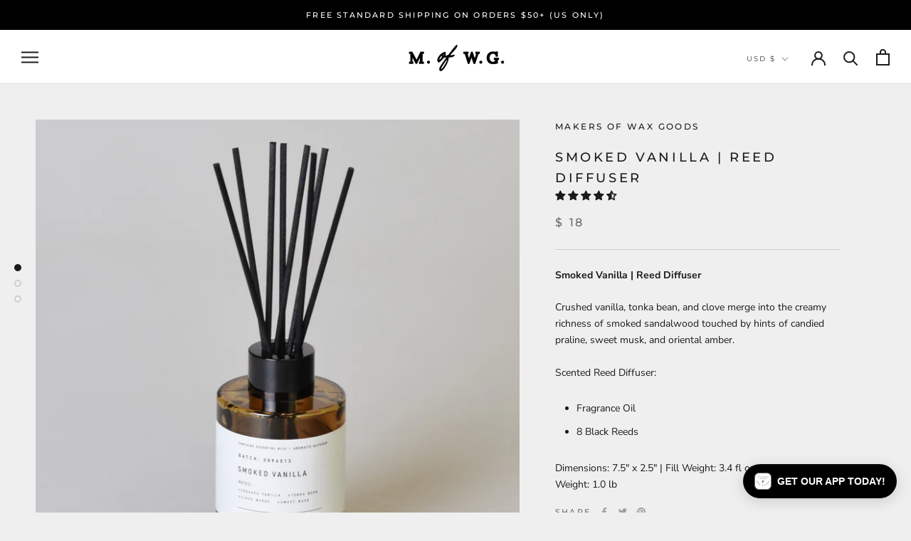

--- FILE ---
content_type: text/javascript
request_url: https://www.makersofwaxgoods.com/cdn/shop/t/23/assets/custom.js?v=183944157590872491501695410058
body_size: -732
content:
//# sourceMappingURL=/cdn/shop/t/23/assets/custom.js.map?v=183944157590872491501695410058


--- FILE ---
content_type: text/javascript
request_url: https://www.makersofwaxgoods.com/cdn/shop/t/23/assets/theme.min.js?v=101234495180544492771695410058
body_size: 27527
content:
if ((typeof Shopify) === 'undefined') { window.Shopify = {}; }
  // Get from cart.js returns the cart in JSON
  if ((typeof Shopify.getCart) === 'undefined') {
  Shopify.getCart = function(callback, cart) {
    if(!cart){
    return jQuery.getJSON('/cart.js', function (cart, textStatus, xhr) {
        if ((typeof callback) === 'function') {
        callback(cart,textStatus, xhr);
      }
      else {
        Shopify.onCartUpdate(cart);
          }
      });
    }else{
      if ((typeof callback) === 'function') {
      callback(cart);
    }else if(typeof Shopify.onCartUpdate ==='function') {
      Shopify.onCartUpdate(cart);
        }
    }
  };
}

function _defineProperty(e, t, i) {
    return t in e ? Object.defineProperty(e, t, {
        value: i,
        enumerable: !0,
        configurable: !0,
        writable: !0
    }) : e[t] = i,
    e
}
function _classCallCheck(e, t) {
    if (!(e instanceof t))
        throw new TypeError("Cannot call a class as a function")
}
var _createClass = function() {
    function e(e, t) {
        for (var i = 0; i < t.length; i++) {
            var n = t[i];
            n.enumerable = n.enumerable || !1,
            n.configurable = !0,
            "value"in n && (n.writable = !0),
            Object.defineProperty(e, n.key, n)
        }
    }
    return function(t, i, n) {
        return i && e(t.prototype, i),
        n && e(t, n),
        t
    }
}();
!function(e) {
    function t(n) {
        if (i[n])
            return i[n].exports;
        var s = i[n] = {
            i: n,
            l: !1,
            exports: {}
        };
        return e[n].call(s.exports, s, s.exports, t),
        s.l = !0,
        s.exports
    }
    var i = {};
    return t.m = e,
    t.c = i,
    t.d = function(e, i, n) {
        t.o(e, i) || Object.defineProperty(e, i, {
            configurable: !1,
            enumerable: !0,
            get: n
        })
    }
    ,
    t.n = function(e) {
        var i = e && e.__esModule ? function() {
            return e["default"]
        }
        : function() {
            return e
        }
        ;
        return t.d(i, "a", i),
        i
    }
    ,
    t.o = function(e, t) {
        return Object.prototype.hasOwnProperty.call(e, t)
    }
    ,
    t.p = "",
    t(t.s = 57)
}([function(e, t, i) {
    "use strict";
    Object.defineProperty(t, "__esModule", {
        value: !0
    });
    var n = function() {
        function e() {
            _classCallCheck(this, e)
        }
        return _createClass(e, null, [{
            key: "getSiblings",
            value: function(e, t) {
                for (var i = arguments.length > 2 && void 0 !== arguments[2] && arguments[2], n = [], s = e; s = s.previousElementSibling; )
                    t && !s.matches(t) || n.push(s);
                for (i && n.push(e),
                s = e; s = s.nextElementSibling; )
                    t && !s.matches(t) || n.push(s);
                return n
            }
        }, {
            key: "nodeListToArray",
            value: function(e, t) {
                for (var i = [], n = 0; n !== e.length; ++n)
                    t && !e[n].matches(t) || i.push(e[n]);
                return i
            }
        }, {
            key: "outerWidthWithMargin",
            value: function(e) {
                var t = e.offsetWidth
                  , i = getComputedStyle(e);
                return t += parseInt(i.marginLeft) + parseInt(i.marginRight)
            }
        }, {
            key: "outerHeightWithMargin",
            value: function(e) {
                var t = e.offsetHeight
                  , i = getComputedStyle(e);
                return t += parseInt(i.marginTop) + parseInt(i.marginBottom)
            }
        }]),
        e
    }();
    t["default"] = n
}
, function(e, t, i) {
    "use strict";
    Object.defineProperty(t, "__esModule", {
        value: !0
    });
    var n = function() {
        function e() {
            var t = this;
            _classCallCheck(this, e),
            this.currentBreakpoint = e.getCurrentBreakpoint(),
            window.addEventListener("resize", function() {
                var i = e.getCurrentBreakpoint();
                t.currentBreakpoint !== i && (document.dispatchEvent(new CustomEvent("breakpoint:changed",{
                    detail: {
                        previousBreakpoint: t.currentBreakpoint,
                        currentBreakpoint: i
                    }
                })),
                t.currentBreakpoint = i)
            })
        }
        return _createClass(e, null, [{
            key: "matchesBreakpoint",
            value: function(e) {
                switch (e) {
                case "phone":
                    return window.matchMedia("screen and (max-width: 640px)").matches;
                case "tablet":
                    return window.matchMedia("screen and (min-width: 641px) and (max-width: 1007px)").matches;
                case "tablet-and-up":
                    return window.matchMedia("screen and (min-width: 641px)").matches;
                case "pocket":
                    return window.matchMedia("screen and (max-width: 1007px)").matches;
                case "lap":
                    return window.matchMedia("screen and (min-width: 1008px) and (max-width: 1279px)").matches;
                case "lap-and-up":
                    return window.matchMedia("screen and (min-width: 1008px)").matches;
                case "desk":
                    return window.matchMedia("screen and (min-width: 1280px)").matches;
                case "widescreen":
                    return window.matchMedia("screen and (min-width: 1600px)").matches;
                case "supports-hover":
                    return window.matchMedia("(hover: hover) and (pointer: fine)").matches
                }
            }
        }, {
            key: "getCurrentBreakpoint",
            value: function() {
                return window.matchMedia("screen and (max-width: 640px)").matches ? "phone" : window.matchMedia("screen and (min-width: 641px) and (max-width: 1007px)").matches ? "tablet" : window.matchMedia("screen and (min-width: 1008px) and (max-width: 1279px)").matches ? "lap" : window.matchMedia("screen and (min-width: 1280px)").matches ? "desk" : void 0
            }
        }]),
        e
    }();
    t["default"] = n
}
, function(e, t, i) {
    "use strict";
    Object.defineProperty(t, "__esModule", {
        value: !0
    });
    var n = i(1)
      , s = function() {
        function e(t) {
            var i = arguments.length > 1 && void 0 !== arguments[1] ? arguments[1] : {}
              , n = arguments.length > 2 && void 0 !== arguments[2] ? arguments[2] : {};
            _classCallCheck(this, e),
            this.element = t,
            this.initialConfig = Object.assign(JSON.parse(t.getAttribute("data-flickity-config")), n),
            this.options = i,
            this._attachListeners(),
            this._build()
        }
        return _createClass(e, [{
            key: "destroy",
            value: function() {
                this.flickityInstance.destroy(),
                void 0 !== this.initialConfig.breakpoints && document.removeEventListener("breakpoint:changed", this._onBreakpointChangedListener)
            }
        }, {
            key: "getFlickityInstance",
            value: function() {
                return this.flickityInstance
            }
        }, {
            key: "selectCell",
            value: function(e) {
                var t = arguments.length > 1 && void 0 !== arguments[1] && arguments[1]
                  , i = !(arguments.length > 2 && void 0 !== arguments[2]) || arguments[2];
                t && this.flickityInstance.pausePlayer(),
                this.flickityInstance.select(e, !1, !i)
            }
        }, {
            key: "next",
            value: function() {
                this.flickityInstance.next()
            }
        }, {
            key: "previous",
            value: function() {
                this.flickityInstance.previous()
            }
        }, {
            key: "pausePlayer",
            value: function() {
                this.flickityInstance.pausePlayer()
            }
        }, {
            key: "unpausePlayer",
            value: function() {
                this.flickityInstance.unpausePlayer()
            }
        }, {
            key: "resize",
            value: function() {
                this.flickityInstance.resize()
            }
        }, {
            key: "getSelectedIndex",
            value: function() {
                return this.flickityInstance.selectedIndex
            }
        }, {
            key: "getSelectedCell",
            value: function() {
                return this.flickityInstance.selectedCell.element
            }
        }, {
            key: "_attachListeners",
            value: function() {
                void 0 !== this.initialConfig.breakpoints && (this._onBreakpointChangedListener = this._onBreakpointChanged.bind(this),
                document.addEventListener("breakpoint:changed", this._onBreakpointChangedListener))
            }
        }, {
            key: "_build",
            value: function() {
                var e = this
                  , t = this._processConfig();
                this.flickityInstance = new Flickity(this.element,t),
                this._validateDraggable(),
                this.selectedIndex = this.flickityInstance.selectedIndex,
                this.flickityInstance.on("resize", this._validateDraggable.bind(this)),
                this.options.onSelect && this.flickityInstance.on("select", function() {
                    e.selectedIndex !== e.flickityInstance.selectedIndex && (e.options.onSelect(e.flickityInstance.selectedIndex, e.flickityInstance.selectedCell.element),
                    e.selectedIndex = e.flickityInstance.selectedIndex)
                }),
                this.options.onSettle && this.flickityInstance.on("settle", function(t) {
                    e.options.onSettle(t, e.flickityInstance.selectedCell.element)
                }),
                this.options.onClick && this.flickityInstance.on("staticClick", function(t, i, n, s) {
                    e.options.onClick(n, s)
                })
            }
        }, {
            key: "_validateDraggable",
            value: function() {
                var e = this.flickityInstance.isActive || !1;
                e && this.flickityInstance.options.draggable && (void 0 === this.flickityInstance.selectedElements || this.flickityInstance.selectedElements.length === this.flickityInstance.cells.length ? this.flickityInstance.unbindDrag() : this.flickityInstance.bindDrag())
            }
        }, {
            key: "_processConfig",
            value: function() {
                var e = Object.assign({}, this.initialConfig);
                if (delete e.breakpoints,
                void 0 === this.initialConfig.breakpoints)
                    return e;
                var t = this.initialConfig.breakpoints;
                return t.forEach(function(t) {
                    n["default"].matchesBreakpoint(t.matches) && (e = Object.assign(e, t.settings))
                }),
                e
            }
        }, {
            key: "_onBreakpointChanged",
            value: function() {
                this.flickityInstance.destroy(),
                this._build()
            }
        }]),
        e
    }();
    t["default"] = s
}
, function(e, t, i) {
    "use strict";
    Object.defineProperty(t, "__esModule", {
        value: !0
    });
    var n = i(0)
      , s = i(1)
      , a = function() {
        function e(t, i) {
            _classCallCheck(this, e),
            this.element = t,
            this.delegateElement = new domDelegate.Delegate(this.element),
            this.activator = i.activator || document.querySelector('[aria-controls="' + t.getAttribute("id") + '"]'),
            this.preferredPosition = i.preferredPosition || "bottom",
            this.preferredAlignment = i.preferredAlignment || void 0,
            this.threshold = i.threshold || 20,
            this.isOpen = !1,
            this.onValueChanged = i.onValueChanged || function() {}
            ,
            this.onOpen = i.onOpen || function() {}
            ,
            this.onClose = i.onClose || function() {}
            ,
            this.showOverlay = void 0 === i.showOverlay || i.showOverlay,
            this.pageOverlayElement = document.querySelector(".PageOverlay"),
            this._attachListeners()
        }
        return _createClass(e, [{
            key: "destroy",
            value: function() {
                this.element.removeEventListener("keyup", this._handleKeyboardListener),
                this.delegateElement.off("click"),
                this.activator.removeEventListener("click", this._toggleListener)
            }
        }, {
            key: "toggle",
            value: function() {
                this.isOpen ? this.close() : this.open()
            }
        }, {
            key: "open",
            value: function() {
                this.isOpen || this.activator.getAttribute("aria-controls") !== this.element.id || (this.element.setAttribute("aria-hidden", "false"),
                this.activator.setAttribute("aria-expanded", "true"),
                disableBodyScroll(!0, "[data-scrollable]"),
                document.documentElement.classList.add("no-scroll"),
                s["default"].matchesBreakpoint("lap-and-up") ? (document.body.addEventListener("click", this._clickOutsideListener),
                this._position()) : (this.element.removeAttribute("style"),
                this.showOverlay && (this.pageOverlayElement.classList.add("is-visible"),
                this.pageOverlayElement.addEventListener("click", this._closeListener))),
                this.onOpen(this),
                this.isOpen = !0)
            }
        }, {
            key: "close",
            value: function() {
                this.isOpen && (this.element.setAttribute("aria-hidden", "true"),
                this.activator.setAttribute("aria-expanded", "false"),
                disableBodyScroll(!1, "[data-scrollable]"),
                document.documentElement.classList.remove("no-scroll"),
                s["default"].matchesBreakpoint("lap-and-up") ? document.body.removeEventListener("click", this._clickOutsideListener) : this.showOverlay && (this.pageOverlayElement.classList.remove("is-visible"),
                this.pageOverlayElement.removeEventListener("click", this._closeListener)),
                this.onClose(this),
                this.isOpen = !1)
            }
        }, {
            key: "_attachListeners",
            value: function() {
                this._handleKeyboardListener = this._handleKeyboard.bind(this),
                this._clickOutsideListener = this._clickOutside.bind(this),
                this._closeListener = this.close.bind(this),
                this._toggleListener = this.toggle.bind(this),
                this.element.addEventListener("keyup", this._handleKeyboardListener),
                this.activator.addEventListener("click", this._toggleListener),
                this.delegateElement.on("click", '[data-action="close-popover"]', this.close.bind(this)),
                this.delegateElement.on("click", '[data-action="select-value"]', this._valueChanged.bind(this)),
                this.element.hasAttribute("id") && this.delegateElement.on("focusout", "#" + this.element.getAttribute("id"), this._onFocusOut.bind(this))
            }
        }, {
            key: "_valueChanged",
            value: function(e) {
                n["default"].getSiblings(e.target, ".is-selected").forEach(function(e) {
                    return e.classList.remove("is-selected")
                }),
                e.target.classList.add("is-selected"),
                this.onValueChanged(e.target.getAttribute("data-value"), e.target, this.activator),
                this.close()
            }
        }, {
            key: "_onFocusOut",
            value: function(e) {
                this.element.contains(e.relatedTarget) || this.close()
            }
        }, {
            key: "_clickOutside",
            value: function(e) {
                e.target.closest(".Popover") || e.target.closest(".Modal") || e.target === this.activator || this.activator.contains(e.target) || this.close()
            }
        }, {
            key: "_position",
            value: function() {
                var e = this
                  , t = 0
                  , i = 0
                  , n = ""
                  , s = ""
                  , a = this.threshold;
                fastdom.measure(function() {
                    var o = window.innerHeight
                      , r = e.activator.getBoundingClientRect()
                      , l = o / 2;
                    if ("bottom" === e.preferredPosition)
                        s = "right",
                        n = e.element.clientHeight <= o - (r.bottom + a) || o - r.bottom >= l ? "bottom" : "top";
                    else if ("top" === e.preferredPosition)
                        s = "right",
                        n = e.element.clientHeight <= r.top - a || r.top >= l ? "top" : "bottom";
                    else {
                        n = "left";
                        var c = e.element.clientHeight / 2;
                        s = r.top >= c && o - r.bottom >= c ? "center" : o - r.bottom >= c ? "bottom" : "top"
                    }
                    e.preferredAlignment && (s = e.preferredAlignment),
                    "top" === n ? (t = r.top - e.element.clientHeight - a,
                    i = "center" === s ? window.innerWidth - r.right - e.element.clientWidth / 2 + 3 : window.innerWidth - r.right) : "bottom" === n ? (t = r.bottom + a,
                    i = "center" === s ? window.innerWidth - r.right - e.element.clientWidth / 2 + 3 : window.innerWidth - r.right) : (i = window.innerWidth - r.left + a,
                    t = "center" === s ? r.top - e.element.clientHeight / 2 + e.activator.clientHeight / 2 : "top" === s ? r.bottom - e.element.clientHeight : r.top)
                }),
                fastdom.mutate(function() {
                    ["Popover--positionBottom", "Popover--positionTop", "Popover--positionCenter", "Popover--alignTop", "Popover--alignCenter", "Popover--alignBottom"].map(function(t) {
                        return e.element.classList.remove(t)
                    }),
                    e.element.classList.add("Popover--position" + (n.charAt(0).toUpperCase() + n.slice(1))),
                    e.element.classList.add("Popover--align" + (s.charAt(0).toUpperCase() + s.slice(1))),
                    e.element.setAttribute("style", "top: " + parseInt(t) + "px; right: " + parseInt(i) + "px;")
                })
            }
        }, {
            key: "_handleKeyboard",
            value: function(e) {
                this.isOpen && 27 === e.keyCode && this.close()
            }
        }]),
        e
    }();
    t["default"] = a
}
, function(e, t, i) {
    "use strict";
    Object.defineProperty(t, "__esModule", {
        value: !0
    });
    var n = function() {
        function e(t) {
            _classCallCheck(this, e),
            this.element = t,
            this.delegateElement = new domDelegate.Delegate(this.element),
            this.delegateElement.on("change", ".ColorSwatch__Radio", this._colorChanged.bind(this))
        }
        return _createClass(e, [{
            key: "_colorChanged",
            value: function(e, t) {
                var i = t.closest(".ProductItem")
                  , n = t.getAttribute("data-variant-url");
                i.querySelector(".ProductItem__ImageWrapper").setAttribute("href", n),
                i.querySelector(".ProductItem__Title > a").setAttribute("href", n);
                var s = i.querySelector(".ProductItem__Image:not(.ProductItem__Image--alternate)");
                if (t.hasAttribute("data-image-url") && t.getAttribute("data-image-id") !== s.getAttribute("data-image-id")) {
                    var a = document.createElement("img");
                    a.className = "ProductItem__Image Image--fadeIn Image--lazyLoad",
                    a.setAttribute("data-image-id", t.getAttribute("data-image-id")),
                    a.setAttribute("data-src", t.getAttribute("data-image-url")),
                    a.setAttribute("data-widths", t.getAttribute("data-image-widths")),
                    a.setAttribute("data-sizes", "auto"),
                    "natural" === window.theme.productImageSize && (s.parentNode.style.paddingBottom = 100 / t.getAttribute("data-image-aspect-ratio") + "%"),
                    s.parentNode.style.setProperty("--aspect-ratio", t.getAttribute("data-image-aspect-ratio")),
                    s.parentNode.replaceChild(a, s)
                }
            }
        }]),
        e
    }();
    t["default"] = n
}
, function(e, t, i) {
    "use strict";
    Object.defineProperty(t, "__esModule", {
        value: !0
    });
    var n = function() {
        function e() {
            _classCallCheck(this, e)
        }
        return _createClass(e, null, [{
            key: "trapFocus",
            value: function(e, t) {
                this.listeners = this.listeners || {};
                var i = e.querySelector("[autofocus]") || e;
                e.setAttribute("tabindex", "-1"),
                i.focus(),
                this.listeners[t] = function(t) {
                    e === t.target || e.contains(t.target) || e.focus()
                }
                ,
                document.addEventListener("focusin", this.listeners[t])
            }
        }, {
            key: "removeTrapFocus",
            value: function(e, t) {
                e && e.removeAttribute("tabindex"),
                this.listeners && this.listeners[t] && document.removeEventListener("focusin", this.listeners[t])
            }
        }, {
            key: "clearTrapFocus",
            value: function() {
                for (var e in this.listeners)
                    this.listeners.hasOwnProperty(e) && document.removeEventListener("focusin", this.listeners[e]);
                this.listeners = {}
            }
        }]),
        e
    }();
    t["default"] = n
}
, function(e, t, i) {
    "use strict";
    Object.defineProperty(t, "__esModule", {
        value: !0
    });
    var n = function() {
        function e() {
            _classCallCheck(this, e)
        }
        return _createClass(e, null, [{
            key: "slideUp",
            value: function(e) {
                e.style.height = e.scrollHeight + "px",
                e.offsetHeight,
                e.style.height = 0
            }
        }, {
            key: "slideDown",
            value: function(e) {
                if ("auto" !== e.style.height) {
                    e.style.height = e.firstElementChild.scrollHeight + "px";
                    var t = function i(t) {
                        "height" === t.propertyName && (e.style.height = "auto",
                        e.removeEventListener("transitionend", i))
                    };
                    e.addEventListener("transitionend", t)
                }
            }
        }]),
        e
    }();
    t["default"] = n
}
, function(e, t, i) {
    "use strict";
    Object.defineProperty(t, "__esModule", {
        value: !0
    });
    var n = i(5);
    i.d(t, "AccessibilityHelper", function() {
        return n["default"]
    });
    var s = i(6);
    i.d(t, "AnimationHelper", function() {
        return s["default"]
    });
    var a = i(9);
    i.d(t, "CurrencyHelper", function() {
        return a["default"]
    });
    var o = i(0);
    i.d(t, "DomHelper", function() {
        return o["default"]
    });
    var r = i(10);
    i.d(t, "ImageHelper", function() {
        return r["default"]
    });
    var l = i(1);
    i.d(t, "ResponsiveHelper", function() {
        return l["default"]
    })
}
, function(e, t, i) {
    "use strict";
    Object.defineProperty(t, "__esModule", {
        value: !0
    });
    var n = i(5)
      , s = (i(7),
    function() {
        function e(t) {
            var i = arguments.length > 1 && void 0 !== arguments[1] ? arguments[1] : {};
            _classCallCheck(this, e),
            this.element = t,
            this.delegateElement = new domDelegate.Delegate(this.element),
            this.delegateBody = new domDelegate.Delegate(document.body),
            this.onOpen = i.onOpen || function() {}
            ,
            this.onClose = i.onClose || function() {}
            ,
            this.isOpen = !1,
            this.direction = this.element.classList.contains("Drawer--fromLeft") ? "fromLeft" : "fromRight",
            this.pageOverlayElement = document.querySelector(".PageOverlay"),
            this._attachListeners()
        }
        return _createClass(e, [{
            key: "destroy",
            value: function() {
                this.delegateBody.off("click", '[data-action="open-drawer"][data-drawer-id="' + this.element.id + '"]'),
                this.delegateBody.off("click", '[data-action="close-drawer"][data-drawer-id="' + this.element.id + '"]'),
                window.removeEventListener("resize", this._calculateMaxHeightListener)
            }
        }, {
            key: "toggle",
            value: function() {
                this.isOpen ? this.close() : this.open()
            }
        }, {
            key: "open",
            value: function(e) {
                if (!this.isOpen)
                    return this.element.dispatchEvent(new CustomEvent("search:close",{
                        bubbles: !0
                    })),
                    e && e.preventDefault(),
                    this.element.setAttribute("aria-hidden", "false"),
                    this._calculateMaxHeight(),
                    document.documentElement.classList.add("no-scroll"),
                    disableBodyScroll(!0, "[data-scrollable]"),
                    n["default"].trapFocus(this.element, "drawer"),
                    document.querySelector("#shopify-section-header").style.zIndex = "",
                    this.pageOverlayElement.classList.add("is-visible"),
                    this.pageOverlayElement.addEventListener("click", this._closeListener),
                    this.isOpen = !0,
                    this.onOpen(),
                    !1
            }
        }, {
            key: "close",
            value: function(e) {
                this.isOpen && (e && e.preventDefault(),
                this.element.setAttribute("aria-hidden", "true"),
                document.documentElement.classList.remove("no-scroll"),
                disableBodyScroll(!1, "[data-scrollable]"),
                n["default"].removeTrapFocus(this.element, "drawer"),
                this.pageOverlayElement.classList.remove("is-visible"),
                this.pageOverlayElement.removeEventListener("click", this._closeListener),
                this.isOpen = !1,
                this.onClose())
            }
        }, {
            key: "_attachListeners",
            value: function() {
                this._openListener = this.open.bind(this),
                this._closeListener = this.close.bind(this),
                this._calculateMaxHeightListener = this._calculateMaxHeight.bind(this),
                this.delegateBody.on("click", '[data-action="open-drawer"][data-drawer-id="' + this.element.id + '"]', this._openListener),
                this.delegateBody.on("click", '[data-action="close-drawer"][data-drawer-id="' + this.element.id + '"]', this._closeListener),
                this.element.addEventListener("keyup", this._handleKeyboard.bind(this)),
                window.addEventListener("resize", this._calculateMaxHeightListener)
            }
        }, {
            key: "_calculateMaxHeight",
            value: function() {
                this.element.style.maxHeight = window.innerHeight + "px"
            }
        }, {
            key: "_handleKeyboard",
            value: function(e) {
                this.isOpen && 27 === e.keyCode && this.close()
            }
        }]),
        e
    }());
    t["default"] = s
}
, function(e, t, i) {
    "use strict";
    Object.defineProperty(t, "__esModule", {
        value: !0
    });
    var n = function() {
        function e() {
            _classCallCheck(this, e)
        }
        return _createClass(e, null, [{
            key: "formatMoney",
            value: function(e, t) {
                function i(e, t) {
                    return null == e || e !== e ? t : e
                }
                function n(e, t, n, s) {
                    if (t = i(t, 2),
                    n = i(n, ","),
                    s = i(s, "."),
                    isNaN(e) || null == e)
                        return 0;
                    e = (e / 100).toFixed(t);
                    var a = e.split(".")
                      , o = a[0].replace(/(\d)(?=(\d\d\d)+(?!\d))/g, "$1" + n)
                      , r = a[1] ? s + a[1] : "";
                    return o + r
                }
                "string" == typeof e && (e = e.replace(".", ""));
                var s = /\{\{\s*(\w+)\s*\}\}/
                  , a = t || "${{amount}}"
                  , o = "";
                switch (a.match(s)[1]) {
                case "amount":
                    o = n(e, 2);
                    break;
                case "amount_no_decimals":
                    o = n(e, 0);
                    break;
                case "amount_with_space_separator":
                    o = n(e, 2, " ", ".");
                    break;
                case "amount_no_decimals_with_comma_separator":
                    o = n(e, 0, ",", ".");
                    break;
                case "amount_no_decimals_with_space_separator":
                    o = n(e, 0, " ");
                    break;
                case "amount_with_comma_separator":
                    o = n(e, 2, ".", ",")
                }
                return a.indexOf("with_comma_separator") !== -1 ? a.replace(s, o).replace(",00", "") : a.replace(s, o).replace(".00", "")
            }
        }]),
        e
    }();
    t["default"] = n
}
, function(e, t, i) {
    "use strict";
    Object.defineProperty(t, "__esModule", {
        value: !0
    });
    var n = function() {
        function e() {
            _classCallCheck(this, e)
        }
        return _createClass(e, null, [{
            key: "getSizedImageUrl",
            value: function(e, t) {
                if (null === t)
                    return e;
                if ("master" === t)
                    return e.replace(/http(s)?:/, "");
                var i = e.match(/\.(jpg|jpeg|gif|png|bmp|bitmap|tiff|tif)(\?v=\d+)?$/i);
                if (i) {
                    var n = e.split(i[0])
                      , s = i[0];
                    return (n[0] + "_" + t + s).replace(/http(s)?:/, "")
                }
                return null
            }
        }, {
            key: "getSupportedSizes",
            value: function(e, t) {
                var i = []
                  , n = e.width;
                return t.forEach(function(e) {
                    n >= e && i.push(e)
                }),
                i
            }
        }]),
        e
    }();
    t["default"] = n
}
, function(e, t, i) {
    "use strict";
    Object.defineProperty(t, "__esModule", {
        value: !0
    });
    var n = i(3)
      , s = i(0)
      , a = i(22)
      , o = i(17)
      , r = i(9)
      , l = function() {
        function e(t, i) {
            var n = this;
            _classCallCheck(this, e),
            this.element = t,
            this.delegateElement = new domDelegate.Delegate(this.element),
            this.options = i;
            var s = JSON.parse(this.element.querySelector("[data-product-json]").innerHTML);
            this.productData = s.product,
            this.variantsInventories = s.inventories || {},
            this.masterSelector = this.element.querySelector("#product-select-" + this.productData.id),
            this.productData.variants.forEach(function(e) {
                e.id === s.selected_variant_id && (n.currentVariant = e,
                n.option1 = e.option1,
                n.option2 = e.option2,
                n.option3 = e.option3)
            }),
            this._attachListeners(),
            this._createSelectors()
        }
        return _createClass(e, [{
            key: "destroy",
            value: function() {
                this.delegateElement.off("click"),
                this.formPopovers.forEach(function(e) {
                    return e.destroy()
                }),
                this.formVariantSelectors.forEach(function(e) {
                    return e.destroy()
                })
            }
        }, {
            key: "_attachListeners",
            value: function() {
                this.delegateElement.on("click", '[data-action="add-to-cart"]', this._addToCart.bind(this)),
                this.delegateElement.on("click", '[data-action="decrease-quantity"]', this._decreaseQuantity.bind(this)),
                this.delegateElement.on("click", '[data-action="increase-quantity"]', this._increaseQuantity.bind(this)),
                this.delegateElement.on("change", '[name="quantity"]', this._validateQuantity.bind(this)),
                this.delegateElement.on("change", '.ProductForm__Option [type="radio"]', this._onOptionChanged.bind(this))
            }
        }, {
            key: "_createSelectors",
            value: function() {
                var e = this;
                this.formPopovers = [],
                this.formVariantSelectors = [],
                s["default"].nodeListToArray(this.element.querySelectorAll(".OptionSelector")).forEach(function(t) {
                    var i = new n["default"](t,{
                        preferredPosition: "left",
                        onValueChanged: e._onOptionChanged.bind(e)
                    });
                    e.formPopovers.push(i)
                }),
                s["default"].nodeListToArray(this.element.querySelectorAll(".VariantSelector")).forEach(function(t) {
                    var i = new o["default"](t,{
                        onValueChanged: e._onOptionChanged.bind(e)
                    });
                    e.formVariantSelectors.push(i)
                })
            }
        }, {
            key: "_onVariantChanged",
            value: function(e, t) {
                this._updateProductPrices(t, e),
                this._updateInventory(t, e),
                this._updateSku(t, e),
                this._updateUnitPrice(t, e),
                this._updateAddToCartButton(t, e),
                this.element.dispatchEvent(new CustomEvent("variant:changed",{
                    bubbles: !0,
                    detail: {
                        variant: t,
                        previousVariant: e
                    }
                }))
            }
        }, {
            key: "_updateProductPrices",
            value: function(e, t) {
                var i = this.element.querySelector(".ProductMeta__PriceList");
                if (e) {
                    if (t && t.price === e.price && t.compare_at_price === e.compare_at_price)
                        return;
                    i.innerHTML = "",
                    e.compare_at_price > e.price ? (i.innerHTML += '<span class="ProductMeta__Price Price Price--highlight Text--subdued u-h4" data-money-convertible>' + r["default"].formatMoney(e.price, window.theme.moneyFormat) + "</span>",
                    i.innerHTML += '<span class="ProductMeta__Price Price Price--compareAt Text--subdued u-h4" data-money-convertible>' + r["default"].formatMoney(e.compare_at_price, window.theme.moneyFormat) + "</span>") : i.innerHTML += '<span class="ProductMeta__Price Price Text--subdued u-h4" data-money-convertible>' + r["default"].formatMoney(e.price, window.theme.moneyFormat) + "</span>",
                    i.style.display = ""
                } else
                    i.style.display = "none"
            }
        }, {
            key: "_updateInventory",
            value: function(e) {
                if (this.options.showInventoryQuantity) {
                    var t = this.element.querySelector(".ProductForm__Inventory")
                      , i = e ? this.variantsInventories[e.id] : null;
                    !e || null === i.inventory_management || i.inventory_quantity <= 0 || this.options.inventoryQuantityThreshold > 0 && i.inventory_quantity > this.options.inventoryQuantityThreshold ? t.style.display = "none" : (t.textContent = i.inventory_message,
                    t.style.display = "")
                }
            }
        }, {
            key: "_updateSku",
            value: function(e) {
                if (this.options.showSku && e) {
                    var t = this.element.querySelector(".ProductMeta__SkuNumber");
                    t && e.sku && (t.innerText = e.sku)
                }
            }
        }, {
            key: "_updateUnitPrice",
            value: function(e) {
                if (e) {
                    var t = this.element.querySelector(".ProductMeta__UnitPriceMeasurement");
                    if (!e.hasOwnProperty("unit_price"))
                        return void (t.style.display = "none");
                    t.style.display = "block",
                    t.querySelector(".UnitPriceMeasurement__Price").innerHTML = r["default"].formatMoney(e.unit_price, window.theme.moneyFormat),
                    t.querySelector(".UnitPriceMeasurement__ReferenceUnit").textContent = e.unit_price_measurement.reference_unit;
                    var i = t.querySelector(".UnitPriceMeasurement__ReferenceValue");
                    i.textContent = e.unit_price_measurement.reference_value,
                    i.style.display = 1 === e.unit_price_measurement.reference_value ? "none" : "inline"
                }
            }
        }, {
            key: "_updateAddToCartButton",
            value: function(e) {
                var t = this.element.querySelector(".ProductForm__AddToCart")
                  , i = this.element.querySelector(".shopify-payment-button")
                  , n = document.createElement("button");
                n.setAttribute("type", "submit"),
                n.className = "ProductForm__AddToCart Button Button--full",
                e ? e.available ? (n.removeAttribute("disabled"),
                n.classList.add(this.options.showPaymentButton ? "Button--secondary" : "Button--primary"),
                n.setAttribute("data-action", "add-to-cart"),
                void 0 === this.options.showPriceInButton || this.options.showPriceInButton ? n.innerHTML = "\n            <span>" + window.languages.productFormAddToCart + '</span>\n            <span class="Button__SeparatorDot"></span>\n            <span data-money-convertible>' + r["default"].formatMoney(e.price, window.theme.moneyFormat) + "</span>\n          " : n.innerHTML = "<span>" + window.languages.productFormAddToCart + "</span>") : (n.setAttribute("disabled", "disabled"),
                n.classList.add("Button--secondary"),
                n.removeAttribute("data-action"),
                n.innerHTML = window.languages.productFormSoldOut) : (n.setAttribute("disabled", "disabled"),
                n.removeAttribute("data-action"),
                n.classList.add("Button--secondary"),
                n.innerHTML = window.languages.productFormUnavailable),
                this.options.showPaymentButton && i && (e && e.available ? i.style.display = "block" : i.style.display = "none"),
                t.parentNode.replaceChild(n, t)
            }
        }, {
            key: "_onOptionChanged",
            value: function(e, t, i) {
                if (i)
                    this["option" + t.getAttribute("data-option-position")] = e,
                    i.querySelector(".ProductForm__SelectedValue").innerHTML = e;
                else {
                    this["option" + t.getAttribute("data-option-position")] = t.value;
                    var n = t.closest(".ProductForm__Option").querySelector(".ProductForm__SelectedValue");
                    n && (n.innerHTML = t.value)
                }
                var s = this.currentVariant;
                this.currentVariant = this._getCurrentVariantFromOptions(),
                this._onVariantChanged(s, this.currentVariant),
                this.currentVariant && (this.options.enableHistoryState && this._updateHistoryState(this.currentVariant),
                this.masterSelector.querySelector("[selected]").removeAttribute("selected"),
                this.masterSelector.querySelector('[value="' + this.currentVariant.id + '"]').setAttribute("selected", "selected"))
            }
        }, {
            key: "_getCurrentVariantFromOptions",
            value: function() {
                var e = this
                  , t = !1;
                return this.productData.variants.forEach(function(i) {
                    i.option1 === e.option1 && i.option2 === e.option2 && i.option3 === e.option3 && (t = i)
                }),
                t || null
            }
        }, {
            key: "_updateHistoryState",
            value: function(e) {
                if (history.replaceState) {
                    var t = window.location.protocol + "//" + window.location.host + window.location.pathname + "?variant=" + e.id;
                    window.history.replaceState({
                        path: t
                    }, "", t)
                }
            }
        }, {
            key: "_addToCart",
            value: function(e) {
                var t = this;
                if (this.options.useAjaxCart) {
                    e.preventDefault();
                    var i = this.element.querySelector(".ProductForm__AddToCart");
                    i.setAttribute("disabled", "disabled"),
                    document.dispatchEvent(new CustomEvent("theme:loading:start"));
                    var n = this.element.querySelector('form[action*="/cart/add"]');
                    fetch(window.routes.cartAddUrl + ".js", {
                        body: JSON.stringify(a["default"].serialize(n)),
                        credentials: "same-origin",
                        method: "POST",
                        headers: {
                            "Content-Type": "application/json",
                            "X-Requested-With": "XMLHttpRequest"
                        }
                    }).then(function(e) {
                      Shopify.getCart(function(cart){
                        document.dispatchEvent(new CustomEvent("theme:loading:end")),
                        e.ok ? (i.removeAttribute("disabled"),
                        t.element.dispatchEvent(new CustomEvent("product:added",{
                            bubbles: !0,
                            detail: {
                                variant: t.currentVariant,
                                quantity: parseInt(n.querySelector('[name="quantity"]').value)
                            }
                        }))) : e.json().then(function(e) {
                            var t = document.createElement("span");
                            t.className = "ProductForm__Error Alert Alert--error",
                            t.innerHTML = e.description,
                            i.removeAttribute("disabled"),
                            i.insertAdjacentElement("afterend", t),
                            setTimeout(function() {
                                t.remove()
                            }, 2500)
                        })
                      });
                    }),
                    e.preventDefault()
                }
            }
        }, {
            key: "_decreaseQuantity",
            value: function(e, t) {
                t.nextElementSibling.value = Math.max(parseInt(t.nextElementSibling.value) - 1, 1)
            }
        }, {
            key: "_increaseQuantity",
            value: function(e, t) {
                t.previousElementSibling.value = parseInt(t.previousElementSibling.value) + 1
            }
        }, {
            key: "_validateQuantity",
            value: function(e, t) {
                t.value = Math.max(parseInt(t.value) || 1, 1)
            }
        }]),
        e
    }();
    t["default"] = l
}
, function(e, t, i) {
    "use strict";
    Object.defineProperty(t, "__esModule", {
        value: !0
    });
    var n = function() {
        function e(t, i) {
            _classCallCheck(this, e),
            this.countrySelect = t,
            this.provinceSelect = i,
            this.countrySelect && this.provinceSelect && (this._attachListeners(),
            this._initSelectors())
        }
        return _createClass(e, [{
            key: "destroy",
            value: function() {
                this.countrySelect && this.countrySelect.removeEventListener("change", this._onCountryChangedListener)
            }
        }, {
            key: "_initSelectors",
            value: function() {
                var e = this.countrySelect.getAttribute("data-default");
                if (e) {
                    for (var t = 0; t !== this.countrySelect.options.length; ++t)
                        if (this.countrySelect.options[t].text === e) {
                            this.countrySelect.selectedIndex = t;
                            break
                        }
                } else
                    this.countrySelect.selectedIndex = 0;
                var i = new Event("change",{
                    bubbles: !0
                });
                this.countrySelect.dispatchEvent(i);
                var n = this.provinceSelect.getAttribute("data-default");
                n && (this.provinceSelect.value = n)
            }
        }, {
            key: "_attachListeners",
            value: function() {
                this._onCountryChangedListener = this._onCountryChanged.bind(this),
                this.countrySelect.addEventListener("change", this._onCountryChangedListener)
            }
        }, {
            key: "_onCountryChanged",
            value: function() {
                var e = this
                  , t = this.countrySelect.options[this.countrySelect.selectedIndex]
                  , i = JSON.parse(t.getAttribute("data-provinces") || "[]");
                return this.provinceSelect.innerHTML = "",
                0 === i.length ? void (this.provinceSelect.parentNode.style.display = "none") : (i.forEach(function(t) {
                    e.provinceSelect.options.add(new Option(t[1],t[0]))
                }),
                void (this.provinceSelect.parentNode.style.display = "block"))
            }
        }]),
        e
    }();
    t["default"] = n
}
, function(e, t, i) {
    "use strict";
    Object.defineProperty(t, "__esModule", {
        value: !0
    });
    var n = function() {
        function e(t) {
            _classCallCheck(this, e),
            t && (this.element = t,
            this.lastKnownY = window.scrollY,
            this.currentTop = 0,
            this.initialTopOffset = parseInt(window.getComputedStyle(this.element).top),
            this._attachListeners())
        }
        return _createClass(e, [{
            key: "destroy",
            value: function() {
                window.removeEventListener("scroll", this._checkPositionListener)
            }
        }, {
            key: "_attachListeners",
            value: function() {
                this._checkPositionListener = this._checkPosition.bind(this),
                window.addEventListener("scroll", this._checkPositionListener)
            }
        }, {
            key: "_checkPosition",
            value: function() {
                var e = this;
                fastdom.measure(function() {
                    var t = e.element.getBoundingClientRect()
                      , i = t.top + window.scrollY - e.element.offsetTop + e.initialTopOffset
                      , n = e.element.clientHeight - window.innerHeight;
                    window.scrollY < e.lastKnownY ? e.currentTop -= window.scrollY - e.lastKnownY : e.currentTop += e.lastKnownY - window.scrollY,
                    e.currentTop = Math.min(Math.max(e.currentTop, -n), i, e.initialTopOffset),
                    e.lastKnownY = window.scrollY
                }),
                fastdom.mutate(function() {
                    e.element.style.top = e.currentTop + "px"
                })
            }
        }]),
        e
    }();
    t["default"] = n
}
, function(e, t, i) {
    "use strict";
    Object.defineProperty(t, "__esModule", {
        value: !0
    });
    var n = i(0)
      , s = i(10)
      , a = i(1)
      , o = function() {
        function e(t, i) {
            _classCallCheck(this, e),
            this.element = t,
            this.delegateElement = new domDelegate.Delegate(this.element),
            this.delegateRoot = new domDelegate.Delegate(document.body),
            this.slideshow = i,
            this._attachListeners()
        }
        return _createClass(e, [{
            key: "destroy",
            value: function() {
                this.delegateElement.off("click")
            }
        }, {
            key: "_attachListeners",
            value: function() {
                this.delegateElement.on("click", '[data-action="open-product-zoom"]', this._initPhotoSwipe.bind(this)),
                this.delegateElement.on("click", ".Product__SlideItem--image", this._initPhotoSwipeFromImageClick.bind(this))
            }
        }, {
            key: "_initPhotoSwipe",
            value: function() {
                var e = [];
                this.slideshow.flickityInstance.cells.forEach(function(t) {
                    t.element.classList.contains("Product__SlideItem--image") && e.push(t.element.querySelector("img"))
                }),
                this._createPhotoSwipeInstance(this._createPhotoSwipeItemsFromImages(e), parseInt(this.slideshow.flickityInstance.selectedElement.getAttribute("data-image-media-position")))
            }
        }, {
            key: "_initPhotoSwipeFromImageClick",
            value: function(e, t) {
                if (!a["default"].matchesBreakpoint("pocket")) {
                    var i = n["default"].nodeListToArray(this.element.querySelectorAll(".Product__SlideItem--image img"));
                    this._createPhotoSwipeInstance(this._createPhotoSwipeItemsFromImages(i), parseInt(t.getAttribute("data-image-media-position")))
                }
            }
        }, {
            key: "_createPhotoSwipeItemsFromImages",
            value: function(e) {
                return e.map(function(e) {
                    var t = parseInt(e.getAttribute("data-max-width"))
                      , i = parseInt(e.getAttribute("data-max-height"))
                      , n = a["default"].matchesBreakpoint("phone") ? 1200 : 1800
                      , o = 1;
                    o = t >= i ? Math.max(t / n, 1) : Math.max(i / n, 1);
                    var r = Math.floor(t / o)
                      , l = Math.floor(i / o);
                    return {
                        msrc: e.currentSrc || e.src,
                        w: r,
                        h: l,
                        initialZoomLevel: .65,
                        src: s["default"].getSizedImageUrl(e.getAttribute("data-original-src"), r + "x" + l)
                    }
                })
            }
        }, {
            key: "_createPhotoSwipeInstance",
            value: function(e, t) {
                var i = this
                  , n = document.querySelector(".pswp");
                this.photoSwipeInstance = new PhotoSwipe(n,(!1),e,{
                    index: t,
                    showHideOpacity: !0,
                    showAnimationDuration: 500,
                    loop: !1,
                    history: !1,
                    closeOnVerticalDrag: !1,
                    allowPanToNext: !1,
                    pinchToClose: !1,
                    errorMsg: '<p class="pswp__error-msg">' + window.languages.productImageLoadingError + "</p>",
                    scaleMode: "zoom",
                    getDoubleTapZoom: function(e, t) {
                        return e ? 1.6 : t.initialZoomLevel < .7 ? 1 : 1.33
                    },
                    getThumbBoundsFn: function(e) {
                        var t = i.element.querySelector('.Product__Slideshow .Carousel__Cell[data-image-media-position="' + parseInt(e) + '"] img')
                          , n = window.pageYOffset || document.documentElement.scrollTop
                          , s = t.getBoundingClientRect();
                        return {
                            x: s.left,
                            y: s.top + n,
                            w: s.width
                        }
                    }
                }),
                this.photoSwipeInstance.listen("beforeChange", this._onSlideChanged.bind(this)),
                this.photoSwipeInstance.listen("destroy", this._destroyPhotoSwipe.bind(this)),
                this.photoSwipeInstance.listen("doubleTap", this._onDoubleTap.bind(this)),
                this.photoSwipeInstance.listen("initialZoomIn", this._onInitialZoomIn.bind(this)),
                this.photoSwipeInstance.listen("initialZoomOut", this._onInitialZoomOut.bind(this)),
                this.delegateRoot.on("pswpTap", ".pswp__scroll-wrap", this._onSingleTap.bind(this)),
                this.delegateRoot.on("pswpTap", ".pswp__button--close", this.photoSwipeInstance.close),
                this.delegateRoot.on("pswpTap", ".pswp__button--prev", this.photoSwipeInstance.prev),
                this.delegateRoot.on("pswpTap", ".pswp__button--next", this.photoSwipeInstance.next),
                this.photoSwipeInstance.init()
            }
        }, {
            key: "_onSlideChanged",
            value: function() {
                0 === this.photoSwipeInstance.getCurrentIndex() ? this.photoSwipeInstance.scrollWrap.querySelector(".pswp__button--prev").setAttribute("disabled", "disabled") : this.photoSwipeInstance.scrollWrap.querySelector(".pswp__button--prev").removeAttribute("disabled"),
                this.photoSwipeInstance.getCurrentIndex() + 1 === this.photoSwipeInstance.options.getNumItemsFn() ? this.photoSwipeInstance.scrollWrap.querySelector(".pswp__button--next").setAttribute("disabled", "disabled") : this.photoSwipeInstance.scrollWrap.querySelector(".pswp__button--next").removeAttribute("disabled")
            }
        }, {
            key: "_onSingleTap",
            value: function(e) {
                if (e.detail && "mouse" !== e.detail.pointerType) {
                    if (e.target.classList.contains("pswp__button"))
                        return;
                    e.target.closest(".pswp").querySelector(".pswp__ui").classList.toggle("pswp__ui--hidden")
                } else
                    e.target.classList.contains("pswp__img") && this.photoSwipeInstance.toggleDesktopZoom(e.detail.releasePoint)
            }
        }, {
            key: "_onDoubleTap",
            value: function(e) {
                var t = this.photoSwipeInstance.currItem.initialZoomLevel;
                this.photoSwipeInstance.getZoomLevel() !== t ? this.photoSwipeInstance.zoomTo(t, e, 333) : this.photoSwipeInstance.zoomTo(t < .7 ? 1 : 1.33, e, 333)
            }
        }, {
            key: "_onInitialZoomIn",
            value: function() {
                document.querySelector(".pswp__ui").classList.remove("pswp__ui--hidden")
            }
        }, {
            key: "_onInitialZoomOut",
            value: function() {
                document.querySelector(".pswp__ui").classList.add("pswp__ui--hidden")
            }
        }, {
            key: "_destroyPhotoSwipe",
            value: function() {
                this.delegateRoot.off("pswpTap"),
                this.photoSwipeInstance = null
            }
        }]),
        e
    }();
    t["default"] = o
}
, function(e, t, i) {
    "use strict";
    Object.defineProperty(t, "__esModule", {
        value: !0
    });
    var n = i(1)
      , s = function() {
        function e(t, i) {
            _classCallCheck(this, e),
            this.element = t,
            this.delegateElement = new domDelegate.Delegate(this.element),
            this.delegateRoot = new domDelegate.Delegate(document.documentElement),
            this.stackProductImages = i,
            this._attachListeners();
            var n = document.createElement("link");
            n.rel = "stylesheet",
            n.href = "https://cdn.shopify.com/shopifycloud/model-viewer-ui/assets/v1.0/model-viewer-ui.css",
            document.head.appendChild(n),
            window.Shopify.loadFeatures([{
                name: "model-viewer-ui",
                version: "1.0",
                onLoad: this._setupModelViewerUI.bind(this)
            }, {
                name: "shopify-xr",
                version: "1.0"
            }])
        }
        return _createClass(e, [{
            key: "destroy",
            value: function() {}
        }, {
            key: "_attachListeners",
            value: function() {
                var e = this;
                this.element.querySelector("model-viewer").addEventListener("shopify_model_viewer_ui_toggle_play", function() {
                    e.element.dispatchEvent(new CustomEvent("model:played",{
                        bubbles: !0
                    }))
                }),
                this.element.querySelector("model-viewer").addEventListener("shopify_model_viewer_ui_toggle_pause", function() {
                    e.element.dispatchEvent(new CustomEvent("model:paused",{
                        bubbles: !0
                    }))
                })
            }
        }, {
            key: "hasBeenSelected",
            value: function() {
                n["default"].matchesBreakpoint("supports-hover") && this.modelUi.play()
            }
        }, {
            key: "hasBeenDeselected",
            value: function() {
                this.modelUi.pause()
            }
        }, {
            key: "_setupModelViewerUI",
            value: function() {
                this.modelElement = this.element.querySelector("model-viewer"),
                this.modelUi = new window.Shopify.ModelViewerUI(this.modelElement)
            }
        }]),
        e
    }();
    t["default"] = s
}
, function(e, t, i) {
    "use strict";
    Object.defineProperty(t, "__esModule", {
        value: !0
    });
    var n = function() {
        function e(t) {
            _classCallCheck(this, e),
            this.element = t,
            this.delegateElement = new domDelegate.Delegate(this.element),
            this.delegateElement.on("click", ".spr-summary-actions-newreview", this._onNewReviewClicked.bind(this)),
            window.SPRCallbacks = {},
            window.SPRCallbacks.onFormSuccess = this._onFormSuccess.bind(this),
            window.SPRCallbacks.onReviewsLoad = this._onReviewsLoad.bind(this)
        }
        return _createClass(e, [{
            key: "destroy",
            value: function() {
                this.delegateElement.off()
            }
        }, {
            key: "_updatePagination",
            value: function(e, t) {
                SPR.$(t).data("page", parseInt(t.getAttribute("data-page")) + 1)
            }
        }, {
            key: "_onFormSuccess",
            value: function() {
                var e = this.element.querySelector(".spr-form-message-success");
                window.scrollTo(0, e.offsetTop - 45)
            }
        }, {
            key: "_onReviewsLoad",
            value: function() {
                var e = this.element.querySelector(".spr-summary-actions")
                  , t = e.querySelector(".spr-pagination-next")
                  , i = this.element.querySelector(".spr-pagination .spr-pagination-next");
                t && t.remove(),
                i && e.insertBefore(i, e.firstChild)
            }
        }, {
            key: "_onNewReviewClicked",
            value: function(e, t) {
                t.style.display = "none",
                t.previousElementSibling && (t.previousElementSibling.style.display = "none")
            }
        }]),
        e
    }();
    t["default"] = n
}
, function(e, t, i) {
    "use strict";
    Object.defineProperty(t, "__esModule", {
        value: !0
    });
    var n = i(5)
      , s = i(2)
      , a = i(0)
      , o = function() {
        function e(t) {
            var i = arguments.length > 1 && void 0 !== arguments[1] ? arguments[1] : {};
            _classCallCheck(this, e),
            this.element = t,
            this.delegateElement = new domDelegate.Delegate(this.element),
            this.activator = i.activator || document.querySelector('[aria-controls="' + t.getAttribute("id") + '"]'),
            this.onValueChangedCallback = i.onValueChanged || function() {}
            ,
            this.isOpen = !1,
            this.pageOverlayElement = document.querySelector(".PageOverlay"),
            this.variantChoiceList = a["default"].nodeListToArray(this.element.querySelectorAll(".VariantSelector__Choice")),
            this.variantCarousel = new s["default"](this.element.querySelector(".VariantSelector__Carousel"),{
                onSelect: this._variantChanged.bind(this),
                onClick: this._variantSelected.bind(this)
            }),
            this._attachListeners()
        }
        return _createClass(e, [{
            key: "destroy",
            value: function() {
                this.element.removeEventListener("keyup", this._handleKeyboardListener),
                this.delegateElement.off("click"),
                this.activator.removeEventListener("click", this._toggleListener),
                this.variantCarousel.destroy()
            }
        }, {
            key: "toggle",
            value: function() {
                this.isOpen ? this.close() : this.open()
            }
        }, {
            key: "open",
            value: function() {
                this.isOpen || (this.element.setAttribute("aria-hidden", "false"),
                this.activator.setAttribute("aria-expanded", "true"),
                n["default"].trapFocus(this.element, "variant-selector"),
                document.documentElement.classList.add("no-scroll"),
                this.element.setAttribute("style", ""),
                this.pageOverlayElement.classList.add("is-visible"),
                this.pageOverlayElement.addEventListener("click", this._closeListener),
                this.isOpen = !0)
            }
        }, {
            key: "close",
            value: function() {
                this.isOpen && (this.element.setAttribute("aria-hidden", "true"),
                this.activator.setAttribute("aria-expanded", "false"),
                n["default"].removeTrapFocus(this.element, "variant-selector"),
                document.documentElement.classList.remove("no-scroll"),
                this.pageOverlayElement.classList.remove("is-visible"),
                this.pageOverlayElement.removeEventListener("click", this._closeListener),
                this.isOpen = !1)
            }
        }, {
            key: "_attachListeners",
            value: function() {
                this._handleKeyboardListener = this._handleKeyboard.bind(this),
                this._closeListener = this.close.bind(this),
                this._toggleListener = this.toggle.bind(this),
                this.element.addEventListener("keyup", this._handleKeyboardListener),
                this.activator.addEventListener("click", this._toggleListener),
                this.delegateElement.on("click", '[data-action="select-variant"]', this._onVariantSelect.bind(this))
            }
        }, {
            key: "_variantChanged",
            value: function(e) {
                var t = this.variantChoiceList[e];
                t.classList.add("is-selected"),
                a["default"].getSiblings(t, ".is-selected").forEach(function(e) {
                    return e.classList.remove("is-selected")
                })
            }
        }, {
            key: "_variantSelected",
            value: function(e, t) {
                this.variantCarousel.getSelectedIndex() === t ? (this.onValueChangedCallback(e.getAttribute("data-option-value"), e, this.activator),
                this.close()) : this.variantCarousel.selectCell(t)
            }
        }, {
            key: "_onVariantSelect",
            value: function() {
                var e = this.variantCarousel.flickityInstance.selectedCell.element;
                this.onValueChangedCallback(e.getAttribute("data-option-value"), e, this.activator),
                this.close()
            }
        }, {
            key: "_handleKeyboard",
            value: function(e) {
                this.isOpen && 27 === e.keyCode && this.close()
            }
        }]),
        e
    }();
    t["default"] = o
}
, function(e, t, i) {
    "use strict";
    Object.defineProperty(t, "__esModule", {
        value: !0
    });
    var n = i(1)
      , s = function() {
        function e(t, i, n) {
            switch (_classCallCheck(this, e),
            this.element = t,
            this.delegateElement = new domDelegate.Delegate(this.element),
            this.stackProductImages = i,
            this.enableVideoLooping = n,
            this.player = null,
            this.element.getAttribute("data-media-type")) {
            case "video":
                var s = document.createElement("link");
                s.rel = "stylesheet",
                s.href = "https://cdn.shopify.com/shopifycloud/shopify-plyr/v1.0/shopify-plyr.css",
                document.head.appendChild(s),
                window.Shopify.loadFeatures([{
                    name: "video-ui",
                    version: "1.0",
                    onLoad: this._setupHtml5Video.bind(this)
                }]);
                break;
            case "external_video":
                this._setupExternalVideo()
            }
        }
        return _createClass(e, [{
            key: "destroy",
            value: function() {
                this.player && this.player.destroy()
            }
        }, {
            key: "hasBeenSelected",
            value: function() {
                n["default"].matchesBreakpoint("supports-hover") && this.play()
            }
        }, {
            key: "hasBeenDeselected",
            value: function() {
                this.pause()
            }
        }, {
            key: "play",
            value: function() {
                switch (this.element.getAttribute("data-media-type")) {
                case "video":
                    this.player.play();
                    break;
                case "external_video":
                    this.player.playVideo()
                }
            }
        }, {
            key: "pause",
            value: function() {
                switch (this.element.getAttribute("data-media-type")) {
                case "video":
                    this.player.pause();
                    break;
                case "external_video":
                    this.player.pauseVideo()
                }
            }
        }, {
            key: "_setupHtml5Video",
            value: function() {
                var e = this;
                this.player = new Shopify.Plyr(this.element.querySelector("video"),{
                    controls: ["play", "progress", "mute", "volume", "play-large", "fullscreen"],
                    loop: {
                        active: this.enableVideoLooping
                    },
                    hideControlsOnPause: !0,
                    clickToPlay: !0,
                    iconUrl: "//cdn.shopify.com/shopifycloud/shopify-plyr/v1.0/shopify-plyr.svg",
                    tooltips: {
                        controls: !1,
                        seek: !0
                    }
                }),
                this.player.on("play", function() {
                    e.element.dispatchEvent(new CustomEvent("video:played",{
                        bubbles: !0
                    }))
                }),
                this.player.on("pause", function() {
                    e.element.dispatchEvent(new CustomEvent("video:paused",{
                        bubbles: !0
                    }))
                })
            }
        }, {
            key: "_setupExternalVideo",
            value: function() {
                "youtube" === this.element.getAttribute("data-video-host") && this._loadYouTubeScript().then(this._setupYouTubePlayer.bind(this))
            }
        }, {
            key: "_setupYouTubePlayer",
            value: function() {
                var e = this
                  , t = setInterval(function() {
                    void 0 !== window.YT && void 0 !== window.YT.Player && (e.player = new YT.Player(e.element.querySelector("iframe"),{
                        videoId: e.element.getAttribute("data-video-id"),
                        events: {
                            onStateChange: function(t) {
                                t.data === window.YT.PlayerState.PLAYING ? e.element.dispatchEvent(new CustomEvent("video:played",{
                                    bubbles: !0
                                })) : t.data === YT.PlayerState.PAUSED && e.element.dispatchEvent(new CustomEvent("video:paused",{
                                    bubbles: !0
                                })),
                                t.data === window.YT.PlayerState.ENDED && e.enableVideoLooping && t.target.seekTo(0)
                            }
                        }
                    }),
                    clearInterval(t))
                }, 50)
            }
        }, {
            key: "_loadYouTubeScript",
            value: function() {
                return new Promise(function(e, t) {
                    var i = document.createElement("script");
                    document.body.appendChild(i),
                    i.onload = e,
                    i.onerror = t,
                    i.async = !0,
                    i.src = "//www.youtube.com/iframe_api"
                }
                )
            }
        }]),
        e
    }();
    t["default"] = s
}
, function(e, t, i) {
    "use strict";
    Object.defineProperty(t, "__esModule", {
        value: !0
    });
    var n = function() {
        function e(t, i, n) {
            var s = this;
            _classCallCheck(this, e),
            this.container = t,
            this.targets = [],
            this.targetIndices = {},
            this.indicesInViewPort = [],
            this.observer = new IntersectionObserver(this._onIntersectionChange.bind(this),n),
            i.forEach(function(e, t) {
                s.targets.push(e),
                s.targetIndices[e.id] = t,
                s.observer.observe(e)
            })
        }
        return _createClass(e, [{
            key: "destroy",
            value: function() {
                this.observer.disconnect()
            }
        }, {
            key: "_onIntersectionChange",
            value: function(e) {
                for (var t = this.indicesInViewPort[0] || 0, i = e.length - 1; i >= 0; i--)
                    this._updateIndicesInViewPort(e[i], t);
                if (this.indicesInViewPort = this.indicesInViewPort.filter(function(e, t, i) {
                    return i.indexOf(e) === t
                }),
                0 !== this.indicesInViewPort.length && t !== this.indicesInViewPort[0]) {
                    var n = new CustomEvent("scrollspy:target:changed",{
                        detail: {
                            newTarget: this.targets[this.indicesInViewPort[0]],
                            oldTarget: this.targets[t]
                        }
                    });
                    this.container.dispatchEvent(n)
                }
            }
        }, {
            key: "_updateIndicesInViewPort",
            value: function(e, t) {
                var i = this.targetIndices[e.target.id];
                if (0 === e.intersectionRatio) {
                    var n = this.indicesInViewPort.indexOf(i);
                    n !== -1 && this.indicesInViewPort.splice(n, 1)
                } else
                    i < t ? this.indicesInViewPort.unshift(i) : i > this.indicesInViewPort[this.indicesInViewPort.length - 1] ? this.indicesInViewPort.push(i) : (this.indicesInViewPort.push(i),
                    this.indicesInViewPort.sort())
            }
        }]),
        e
    }();
    t["default"] = n
}
, function(e, t, i) {
    "use strict";
    Object.defineProperty(t, "__esModule", {
        value: !0
    });
    var n = i(6)
      , s = i(9)
      , a = i(12)
      , o = function() {
        function e(t) {
            _classCallCheck(this, e),
            this.element = t,
            this.delegateElement = new domDelegate.Delegate(this.element),
            this.countrySelector = new a["default"](this.element.querySelector('[name="country"]'),this.element.querySelector('[name="province"]')),
            this._attachListeners()
        }
        return _createClass(e, [{
            key: "onUnload",
            value: function() {
                this.delegateElement.off("click"),
                this.countrySelector.destroy()
            }
        }, {
            key: "_attachListeners",
            value: function() {
                this.delegateElement.on("click", ".ShippingEstimator__Submit", this._fetchRates.bind(this))
            }
        }, {
            key: "_fetchRates",
            value: function() {
                var e = this
                  , t = this.element.querySelector('[name="country"]').value
                  , i = this.element.querySelector('[name="province"]').value
                  , a = this.element.querySelector('[name="zip"]').value;
                document.dispatchEvent(new CustomEvent("theme:loading:start")),
                fetch(window.routes.cartUrl + "/shipping_rates.json?shipping_address[zip]=" + a + "&shipping_address[country]=" + t + "&shipping_address[province]=" + i, {
                    credentials: "same-origin",
                    method: "GET"
                }).then(function(t) {
                    t.json().then(function(i) {
                        document.dispatchEvent(new CustomEvent("theme:loading:end"));
                        var a = e.element.querySelector(".ShippingEstimator__Results")
                          , o = e.element.querySelector(".ShippingEstimator__Error");
                        if (t.ok) {
                            var r = i.shipping_rates;
                            if (0 === r.length)
                                a.innerHTML = "<p>" + window.languages.shippingEstimatorNoResults + "</p>";
                            else {
                                var l = "";
                                l += 1 === r.length ? "<p>" + window.languages.shippingEstimatorOneResult + "</p><ul>" : "<p>" + window.languages.shippingEstimatorMoreResults.replace("{{count}}", r.length) + "</p><ul>",
                                r.forEach(function(e) {
                                    l += "<li>" + e.name + ": " + s["default"].formatMoney(e.price, window.theme.moneyFormat) + "</li>"
                                }),
                                l += "</ul>",
                                a.firstElementChild.innerHTML = l
                            }
                            TweenLite.fromTo(a.firstElementChild, .6, {
                                autoAlpha: 0,
                                y: -15
                            }, {
                                autoAlpha: 1,
                                y: 0,
                                delay: .35
                            }),
                            o.style.display = "none",
                            a.style.display = "block",
                            n["default"].slideDown(a)
                        } else {
                            var c = "";
                            Object.keys(i).forEach(function(e) {
                                c += '<li class="Alert__ErrorItem">' + e + " " + i[e] + "</li>"
                            }),
                            o.innerHTML = '<ul class="Alert__ErrorList">' + c + "</ul>",
                            a.style.display = "none",
                            o.style.display = "block"
                        }
                    })
                })
            }
        }]),
        e
    }();
    t["default"] = o
}
, function(e, t, i) {
    "use strict";
    Object.defineProperty(t, "__esModule", {
        value: !0
    });
    var n = i(2);
    i.d(t, "Carousel", function() {
        return n["default"]
    });
    var s = i(23);
    i.d(t, "Collapsible", function() {
        return s["default"]
    });
    var a = i(8);
    i.d(t, "Drawer", function() {
        return a["default"]
    });
    var o = i(24);
    i.d(t, "LoadingBar", function() {
        return o["default"]
    });
    var r = i(25);
    i.d(t, "Modal", function() {
        return r["default"]
    });
    var l = i(3);
    i.d(t, "Popover", function() {
        return l["default"]
    });
    var c = i(26);
    i.d(t, "PageTransition", function() {
        return c["default"]
    });
    var d = i(4);
    i.d(t, "ProductItemColorSwatch", function() {
        return d["default"]
    });
    var u = i(14);
    i.d(t, "ProductImageZoom", function() {
        return u["default"]
    });
    var h = i(15);
    i.d(t, "ProductModel", function() {
        return h["default"]
    });
    var p = i(16);
    i.d(t, "ProductReviews", function() {
        return p["default"]
    });
    var m = i(11);
    i.d(t, "ProductVariants", function() {
        return m["default"]
    });
    var f = i(18);
    i.d(t, "ProductVideo", function() {
        return f["default"]
    });
    var v = i(19);
    i.d(t, "ScrollSpy", function() {
        return v["default"]
    });
    var y = i(27);
    i.d(t, "SearchBar", function() {
        return y["default"]
    });
    var g = i(20);
    i.d(t, "ShippingEstimator", function() {
        return g["default"]
    });
    var _ = i(17);
    i.d(t, "VariantSelector", function() {
        return _["default"]
    })
}
, function(e, t, i) {
    "use strict";
    Object.defineProperty(t, "__esModule", {
        value: !0
    });
    var n = function() {
        function e() {
            _classCallCheck(this, e)
        }
        return _createClass(e, null, [{
            key: "serialize",
            value: function(t) {
                function i(e, t) {
                    var n = e.lastIndexOf("[");
                    if (n === -1) {
                        var s = {};
                        return s[e] = t,
                        s
                    }
                    var a = e.substr(0, n)
                      , o = {};
                    return o[e.substring(n + 1, e.length - 1)] = t,
                    i(a, o)
                }
                for (var n = {}, s = 0, a = t.elements.length; s < a; s++) {
                    var o = t.elements[s];
                    if ("" !== o.name && !o.disabled && o.name && !o.disabled && (o.checked || /select|textarea/i.test(o.nodeName) || /hidden|text|search|tel|url|email|password|datetime|date|month|week|time|datetime-local|number|range|color/i.test(o.type))) {
                        var r = i(o.name, o.value);
                        n = e.extend(n, r)
                    }
                }
                return n
            }
        }, {
            key: "extend",
            value: function() {
                for (var t = {}, i = 0, n = function(i) {
                    for (var n in i)
                        i.hasOwnProperty(n) && ("[object Object]" === Object.prototype.toString.call(i[n]) ? t[n] = e.extend(t[n], i[n]) : t[n] = i[n])
                }; i < arguments.length; i++)
                    n(arguments[i]);
                return t
            }
        }]),
        e
    }();
    t["default"] = n
}
, function(e, t, i) {
    "use strict";
    Object.defineProperty(t, "__esModule", {
        value: !0
    });
    var n = i(6)
      , s = i(0)
      , a = i(1)
      , o = function() {
        function e() {
            _classCallCheck(this, e),
            this.domDelegate = new domDelegate.Delegate(document.body),
            this._attachListeners()
        }
        return _createClass(e, [{
            key: "_attachListeners",
            value: function() {
                this.domDelegate.on("click", '[data-action="toggle-collapsible"]', this._toggleCollapsible.bind(this))
            }
        }, {
            key: "_toggleCollapsible",
            value: function(e, t) {
                var i = this
                  , n = t.closest(".Collapsible");
                if (!n.classList.contains("Collapsible--autoExpand") || !a["default"].matchesBreakpoint("tablet-and-up")) {
                    var o = "true" === t.getAttribute("aria-expanded");
                    o ? this._close(n, t) : this._open(n, t),
                    s["default"].getSiblings(n).forEach(function(e) {
                        return i._close(e)
                    }),
                    e.preventDefault()
                }
            }
        }, {
            key: "_open",
            value: function(e) {
                var t = e.querySelector(".Collapsible__Button")
                  , i = e.querySelector(".Collapsible__Inner");
                i && "true" !== t.getAttribute("aria-expanded") && (t.setAttribute("aria-expanded", "true"),
                i.style.overflow = "visible",
                n["default"].slideDown(i))
            }
        }, {
            key: "_close",
            value: function(e) {
                var t = e.querySelector(".Collapsible__Button")
                  , i = e.querySelector(".Collapsible__Inner");
                i && "false" !== t.getAttribute("aria-expanded") && (t.setAttribute("aria-expanded", "false"),
                i.style.overflow = "hidden",
                n["default"].slideUp(i))
            }
        }]),
        e
    }();
    t["default"] = o
}
, function(e, t, i) {
    "use strict";
    Object.defineProperty(t, "__esModule", {
        value: !0
    });
    var n = function() {
        function e() {
            _classCallCheck(this, e),
            this.element = document.querySelector(".LoadingBar"),
            document.addEventListener("theme:loading:start", this._onLoadingStart.bind(this)),
            document.addEventListener("theme:loading:end", this._onLoadingEnd.bind(this)),
            this.element.addEventListener("transitionend", this._onTransitionEnd.bind(this))
        }
        return _createClass(e, [{
            key: "_onLoadingStart",
            value: function() {
                this.element.classList.add("is-visible"),
                this.element.style.width = "40%"
            }
        }, {
            key: "_onLoadingEnd",
            value: function() {
                this.element.style.width = "100%",
                this.element.classList.add("is-finished")
            }
        }, {
            key: "_onTransitionEnd",
            value: function(e) {
                "width" === e.propertyName && this.element.classList.contains("is-finished") && (this.element.classList.remove("is-visible"),
                this.element.classList.remove("is-finished"),
                this.element.style.width = "0")
            }
        }]),
        e
    }();
    t["default"] = n
}
, function(e, t, i) {
    "use strict";
    Object.defineProperty(t, "__esModule", {
        value: !0
    });
    var n = i(5)
      , s = function() {
        function e() {
            _classCallCheck(this, e),
            this.domDelegate = new domDelegate.Delegate(document.body),
            this.activeModal = null,
            this.wasLocked = !1,
            this.pageOverlayElement = document.querySelector(".PageOverlay"),
            this._attachListeners(),
            this._checkOpenByHash()
        }
        return _createClass(e, [{
            key: "_attachListeners",
            value: function() {
                this._closeListener = this._closeModal.bind(this),
                this._handleKeyboardListener = this._handleKeyboard.bind(this),
                this.domDelegate.on("click", '[data-action="open-modal"]', this._openModalEvent.bind(this)),
                this.domDelegate.on("click", '[data-action="close-modal"]', this._closeModal.bind(this))
            }
        }, {
            key: "_openModalEvent",
            value: function(e, t) {
                this._openModal(document.getElementById(t.getAttribute("aria-controls"))),
                e.preventDefault(),
                e.stopPropagation()
            }
        }, {
            key: "_openModal",
            value: function(e) {
                var t = this;
                !this.activeModal && e && (this.activeModal = e,
                this.domDelegate.on("keyup", this._handleKeyboardListener),
                document.documentElement.classList.contains("no-scroll") && (this.wasLocked = !0),
                fastdom.mutate(function() {
                    n["default"].clearTrapFocus(),
                    t._onTransitionEndedListener = t._onTransitionEnded.bind(t),
                    t.activeModal.addEventListener("transitionend", t._onTransitionEndedListener),
                    t.activeModal.setAttribute("aria-hidden", "false"),
                    document.documentElement.classList.add("no-scroll"),
                    t.activeModal.classList.contains("Modal--fullScreen") || (t.pageOverlayElement.classList.add("is-visible"),
                    t.pageOverlayElement.addEventListener("click", t._closeListener))
                }))
            }
        }, {
            key: "_closeModal",
            value: function() {
                var e = this;
                this.activeModal && (this.activeModal.removeEventListener("keyup", this._handleKeyboardListener),
                this.domDelegate.off("keyup"),
                fastdom.mutate(function() {
                    e.activeModal.classList.contains("Modal--videoContent") && (e._resetVideoListener = e._resetVideo.bind(e),
                    e.activeModal.addEventListener("transitionend", e._resetVideoListener)),
                    n["default"].removeTrapFocus(e.activeModal, "modal"),
                    e.activeModal.classList.contains("Modal--fullScreen") || (e.pageOverlayElement.classList.remove("is-visible"),
                    e.pageOverlayElement.removeEventListener("click", e._closeListener)),
                    e.activeModal.setAttribute("aria-hidden", "true"),
                    e.activeModal = null,
                    e.wasLocked || document.documentElement.classList.remove("no-scroll")
                }))
            }
        }, {
            key: "_onTransitionEnded",
            value: function(e) {
                "visibility" === e.propertyName && (n["default"].trapFocus(this.activeModal, "modal"),
                this.activeModal.removeEventListener("transitionend", this._onTransitionEndedListener))
            }
        }, {
            key: "_resetVideo",
            value: function(e) {
                if ("visibility" === e.propertyName) {
                    var t = e.target.querySelector("iframe");
                    t.parentNode.innerHTML = '<iframe class="Image--lazyLoad" data-src=' + t.getAttribute("data-src") + ' frameborder="0" allowfullscreen>',
                    e.target.removeEventListener("transitionend", this._resetVideoListener)
                }
            }
        }, {
            key: "_checkOpenByHash",
            value: function() {
                var e = window.location.hash
                  , t = document.getElementById(e.replace("#", ""));
                t && t.classList.contains("Modal") && this._openModal(t)
            }
        }, {
            key: "_handleKeyboard",
            value: function(e) {
                null !== this.activeModal && 27 === e.keyCode && this._closeModal()
            }
        }]),
        e
    }();
    t["default"] = s
}
, function(e, t, i) {
    "use strict";
    Object.defineProperty(t, "__esModule", {
        value: !0
    });
    var n = function() {
        function e() {
            _classCallCheck(this, e),
            this.domDelegate = new domDelegate.Delegate(document.body),
            this.pageTransition = document.querySelector(".PageTransition"),
            this._attachListeners()
        }
        return _createClass(e, null, [{
            key: "getInstance",
            value: function() {
                return this.instance || (this.instance = new e),
                this.instance
            }
        }]),
        _createClass(e, [{
            key: "_attachListeners",
            value: function() {
                this.domDelegate.on("click", 'a[href]:not([href^="#"]):not([href^="javascript:"]):not([href^="mailto:"]):not([href^="tel:"]):not([target="_blank"])', this._onPageUnload.bind(this))
            }
        }, {
            key: "_onPageUnload",
            value: function(e, t) {
                var i = this;
                if (!(e.defaultPrevented || e.ctrlKey || e.metaKey) && window.theme.showPageTransition && this.pageTransition && (e.preventDefault(),
                window.theme.showPageTransition && this.pageTransition)) {
                    var n = function s(e) {
                        "opacity" === e.propertyName && (i.pageTransition.removeEventListener("transitionend", s),
                        window.location.href = t.href)
                    };
                    this.pageTransition.addEventListener("transitionend", n),
                    this.pageTransition.style.visibility = "visible",
                    this.pageTransition.style.opacity = "1"
                }
            }
        }]),
        e
    }();
    t["default"] = n
}
, function(e, t, i) {
    "use strict";
    Object.defineProperty(t, "__esModule", {
        value: !0
    });
    var n = i(5)
      , s = function() {
        function e() {
            _classCallCheck(this, e),
            this.documentDelegate = new domDelegate.Delegate(document.body),
            this.searchElement = document.getElementById("Search"),
            this.searchInputElement = this.searchElement.querySelector('[name="q"]'),
            this.searchResultsElement = this.searchElement.querySelector(".Search__Results"),
            this.queryMap = {},
            this.isOpen = !1,
            this.pageOverlayElement = document.querySelector(".PageOverlay"),
            this._attachListeners()
        }
        return _createClass(e, [{
            key: "destroy",
            value: function() {
                this.searchInputElement.removeEventListener("keydown", this._preventSubmissionListener),
                this.searchInputElement.removeEventListener("input", this._onInputListener),
                this.documentDelegate.off()
            }
        }, {
            key: "_attachListeners",
            value: function() {
                this._preventSubmissionListener = this._preventSubmission.bind(this),
                this._onInputListener = this._debounce(this._onInput.bind(this), 250),
                this.searchInputElement.addEventListener("keydown", this._preventSubmissionListener),
                this.searchInputElement.addEventListener("input", this._onInputListener),
                this.documentDelegate.on("click", '[data-action="toggle-search"]', this._toggleSearch.bind(this)),
                this.documentDelegate.on("click", '[data-action="open-search"]', this._openSearch.bind(this)),
                this.documentDelegate.on("click", '[data-action="close-search"]', this._closeSearch.bind(this)),
                this.documentDelegate.on("search:close", this._closeSearch.bind(this))
            }
        }, {
            key: "_toggleSearch",
            value: function(e) {
                this.isOpen ? this._closeSearch(e) : this._openSearch(e),
                e.preventDefault()
            }
        }, {
            key: "_openSearch",
            value: function() {
                var e = this;
                this.searchElement.setAttribute("aria-hidden", "false"),
                document.documentElement.classList.add("no-scroll"),
                n["default"].trapFocus(this.searchElement, "search", this.searchElement.querySelector('[name="q"]'));
                var t = function i() {
                    e.searchInputElement.focus(),
                    e.searchElement.removeEventListener("transitionend", i)
                };
                this.searchElement.addEventListener("transitionend", t),
                this.isOpen = !0,
                this.pageOverlayElement.classList.add("is-visible"),
                document.querySelector("#shopify-section-header").style.zIndex = 10
            }
        }, {
            key: "_closeSearch",
            value: function() {
                var e = this;
                this.searchElement.setAttribute("aria-hidden", "true"),
                document.documentElement.classList.remove("no-scroll"),
                n["default"].removeTrapFocus(this.searchElement, "search"),
                this.isOpen = !1;
                var t = function i(t) {
                    "visibility" === t.propertyName && (document.querySelector("#shopify-section-header").style.zIndex = "",
                    e.pageOverlayElement.removeEventListener("transitionend", i))
                };
                this.pageOverlayElement.addEventListener("transitionend", t),
                this.pageOverlayElement.classList.remove("is-visible")
            }
        }, {
            key: "_preventSubmission",
            value: function(e) {
                13 === e.keyCode && "product" !== window.theme.searchMode && e.preventDefault()
            }
        }, {
            key: "_onInput",
            value: function(e) {
                var t = this;
                if (13 !== e.keyCode) {
                    if (this.lastInputValue = e.target.value,
                    "" === this.lastInputValue)
                        return void this._resetSearch();
                    var i = {
                        method: "GET",
                        credentials: "same-origin"
                    }
                      , n = [fetch(window.routes.searchUrl + "?view=ajax&q=" + encodeURIComponent(this.lastInputValue) + "*&type=product", i)];
                    "product" !== window.theme.searchMode && n.push(fetch(window.routes.searchUrl + "?view=ajax&q=" + encodeURIComponent(this.lastInputValue) + "*&type=" + window.theme.searchMode.replace("product,", ""), i)),
                    this.queryMap[this.lastInputValue] = !0,
                    document.dispatchEvent(new CustomEvent("theme:loading:start")),
                    Promise.all(n).then(function(i) {
                        t.lastInputValue === e.target.value && (delete t.queryMap[e.target.value],
                        Promise.all(i.map(function(e) {
                            return e.text()
                        })).then(function(e) {
                            "product" === window.theme.searchMode ? t.searchResultsElement.innerHTML = e[0] : t.searchResultsElement.innerHTML = '<div class="PageLayout PageLayout--breakLap">\n              <div class="PageLayout__Section">' + e[0] + '</div>\n              <div class="PageLayout__Section PageLayout__Section--secondary">' + e[1] + "</div>\n            </div>",
                            t.searchResultsElement.setAttribute("aria-hidden", "false")
                        }),
                        document.dispatchEvent(new CustomEvent("theme:loading:end")))
                    })
                }
            }
        }, {
            key: "_resetSearch",
            value: function() {
                "product" === window.theme.searchMode ? this.searchResultsElement.innerHTML = "" : this.searchResultsElement.innerHTML = '<div class="PageLayout PageLayout--breakLap">\n              <div class="PageLayout__Section"></div>\n              <div class="PageLayout__Section PageLayout__Section--secondary"></div>\n            </div>',
                this.searchResultsElement.setAttribute("aria-hidden", "true"),
                document.dispatchEvent(new CustomEvent("theme:loading:end"))
            }
        }, {
            key: "_debounce",
            value: function(e, t) {
                var i = this
                  , n = null;
                return function() {
                    for (var s = arguments.length, a = Array(s), o = 0; o < s; o++)
                        a[o] = arguments[o];
                    clearTimeout(n),
                    n = setTimeout(function() {
                        e.apply(i, a)
                    }, t)
                }
            }
        }]),
        e
    }();
    t["default"] = s
}
, function(e, t, i) {
    "use strict";
    Object.defineProperty(t, "__esModule", {
        value: !0
    });
    var n = i(7)
      , s = i(12)
      , a = function o() {
        var e = this;
        _classCallCheck(this, o),
        this.countrySelectors = [],
        n.DomHelper.nodeListToArray(document.querySelectorAll(".Modal--address")).forEach(function(t) {
            e.countrySelectors.push(new s["default"](t.querySelector('[name="address[country]"]'),t.querySelector('[name="address[province]"]')))
        })
    };
    t["default"] = a
}
, function(e, t, i) {
    "use strict";
    Object.defineProperty(t, "__esModule", {
        value: !0
    });
    var n = i(0)
      , s = function() {
        function e(t) {
            var i = this;
            _classCallCheck(this, e),
            this.element = t,
            window.theme.showElementStaggering && (this.timeline = new TimelineLite({
                delay: window.theme.showPageTransition ? .5 : 0
            }),
            this.intersectionObserver = new IntersectionObserver(this._reveal.bind(this)),
            n["default"].nodeListToArray(this.element.querySelectorAll(".ArticleItem")).forEach(function(e) {
                i.intersectionObserver.observe(e)
            }))
        }
        return _createClass(e, [{
            key: "onUnload",
            value: function() {
                window.theme.showElementStaggering && (this.intersectionObserver.disconnect(),
                this.timeline.kill())
            }
        }, {
            key: "_reveal",
            value: function(e) {
                var t = this
                  , i = [];
                e.forEach(function(e) {
                    (e.isIntersecting || e.intersectionRatio > 0) && (i.push(e.target),
                    t.intersectionObserver.unobserve(e.target))
                }),
                0 !== i.length && this.timeline.staggerFromTo(i, .45, {
                    autoAlpha: 0,
                    y: 30
                }, {
                    autoAlpha: 1,
                    y: 0
                }, .2)
            }
        }]),
        e
    }();
    t["default"] = s
}
, function(e, t, i) {
    "use strict";
    Object.defineProperty(t, "__esModule", {
        value: !0
    });
    var n = i(0)
      , s = function() {
        function e(t) {
            var i = this;
            _classCallCheck(this, e),
            this.element = t,
            this.toolbarElement = this.element.querySelector(".ArticleToolbar"),
            this.articleNavElement = this.element.querySelector(".ArticleNav");
            var s = this.element.querySelector(".Article__Image");
            s && window.matchMedia("(-moz-touch-enabled: 0), (hover: hover)").matches && (this.parallaxInstance = new Rellax(".Article__Image",{
                speed: -7,
                center: !1,
                round: !0
            })),
            window.theme.showElementStaggering && (this.timeline = new TimelineLite({
                delay: window.theme.showPageTransition ? .5 : 0
            }),
            this.intersectionObserver = new IntersectionObserver(this._reveal.bind(this)),
            n["default"].nodeListToArray(this.element.querySelectorAll(".ArticleItem")).forEach(function(e) {
                i.intersectionObserver.observe(e)
            })),
            this._attachListeners()
        }
        return _createClass(e, [{
            key: "onUnload",
            value: function() {
                this.parallaxInstance && this.parallaxInstance.destroy(),
                window.theme.showElementStaggering && (this.intersectionObserver.disconnect(),
                this.timeline.kill()),
                window.removeEventListener("scroll", this._onScrollListener)
            }
        }, {
            key: "_attachListeners",
            value: function() {
                this._onScrollListener = this._checkToolbarVisibility.bind(this),
                window.addEventListener("scroll", this._onScrollListener)
            }
        }, {
            key: "_checkToolbarVisibility",
            value: function() {
                var e = this
                  , t = 0
                  , i = 0
                  , n = 0
                  , s = 0
                  , a = document.querySelector(".Header");
                fastdom.measure(function() {
                    t = window.pageYOffset,
                    i = a.offsetHeight,
                    s = parseInt(window.getComputedStyle(document.body).getPropertyValue("--use-sticky-header") || 0),
                    e.articleNavElement && (n = e.articleNavElement.offsetTop + e.articleNavElement.clientHeight - i)
                }),
                fastdom.mutate(function() {
                    e.toolbarElement.style.top = s ? i + "px" : null,
                    e.articleNavElement ? t > 150 && e.articleNavElement && t < n ? e.toolbarElement.classList.add("is-visible") : e.toolbarElement.classList.remove("is-visible") : t > 150 ? e.toolbarElement.classList.add("is-visible") : e.toolbarElement.classList.remove("is-visible");
                })
            }
        }, {
            key: "_reveal",
            value: function(e) {
                var t = this
                  , i = [];
                e.forEach(function(e) {
                    (e.isIntersecting || e.intersectionRatio > 0) && (i.push(e.target),
                    t.intersectionObserver.unobserve(e.target))
                }),
                0 !== i.length && this.timeline.staggerFromTo(i, .45, {
                    autoAlpha: 0,
                    y: 30
                }, {
                    autoAlpha: 1,
                    y: 0
                }, .2)
            }
        }]),
        e
    }();
    t["default"] = s
}
, function(e, t, i) {
    "use strict";
    Object.defineProperty(t, "__esModule", {
        value: !0
    });
    var n = function() {
        function e(t) {
            _classCallCheck(this, e),
            this.element = t,
            this.options = JSON.parse(this.element.getAttribute("data-section-settings")),
            this._loadScript().then(this._setupPlayer.bind(this))
        }
        return _createClass(e, [{
            key: "_loadScript",
            value: function() {
                var e = this;
                return new Promise(function(t, i) {
                    var n = document.createElement("script");
                    document.body.appendChild(n),
                    n.onload = t,
                    n.onerror = i,
                    n.async = !0,
                    n.src = "youtube" === e.options.videoType ? "//www.youtube.com/iframe_api" : "//player.vimeo.com/api/player.js"
                }
                )
            }
        }, {
            key: "onUnload",
            value: function() {
                this.player && this.player.destroy()
            }
        }, {
            key: "_setupPlayer",
            value: function() {
                var e = this
                  , t = this.element.querySelector(".ImageHero__VideoHolder")
                  , i = setInterval(function() {
                    "youtube" === e.options.videoType ? window.YT && (e.player = new YT.Player(t,{
                        videoId: e.options.videoId,
                        playerVars: {
                            showinfo: 0,
                            controls: 0,
                            fs: 0,
                            rel: 0,
                            height: "100%",
                            width: "100%",
                            iv_load_policy: 3,
                            html5: 1,
                            loop: 1,
                            playsinline: 1,
                            modestbranding: 1,
                            disablekb: 1,
                            origin: e.options.requestHost
                        },
                        events: {
                            onReady: e._onYouTubeReady.bind(e),
                            onStateChange: e._onYouTubeStateChange.bind(e)
                        }
                    }),
                    clearInterval(i)) : window.Vimeo && (e.player = new Vimeo.Player(t.parentNode,{
                        id: e.options.videoId,
                        autoplay: !0,
                        muted: !0,
                        background: !0,
                        loop: !0
                    }))
                }, 50)
            }
        }, {
            key: "_onYouTubeReady",
            value: function(e) {
                this.player.mute(),
                this.player.playVideo()
            }
        }, {
            key: "_onYouTubeStateChange",
            value: function(e) {
                e.data === YT.PlayerState.ENDED && this.player.playVideo()
            }
        }]),
        e
    }();
    t["default"] = n
}
, function(e, t, i) {
    "use strict";
    Object.defineProperty(t, "__esModule", {
        value: !0
    });
    var n = i(8)
      , s = i(0)
      , a = i(20)
      , o = function() {
        function e(t) {
            _classCallCheck(this, e),
            this.element = t,
            this.delegateElement = new domDelegate.Delegate(this.element),
            this.documentDelegate = new domDelegate.Delegate(document.documentElement),
            this.options = JSON.parse(this.element.getAttribute("data-section-settings")),
            this.itemCount = this.options.itemCount,
            this.isCartNoteOpen = !1,
            this.options.drawer && (this.sidebarDrawer = new n["default"](this.element,{
                onClose: this._onDrawerClosed.bind(this)
            })),
            this.options.hasShippingEstimator && (this.shippingEstimator = new a["default"](this.element.querySelector(".ShippingEstimator"))),
            this._attachListeners()
        }
        return _createClass(e, [{
            key: "onUnload",
            value: function() {
                this.options.hasShippingEstimator && this.shippingEstimator.destroy(),
                this.delegateElement.off(),
                document.removeEventListener("product:added", this._onProductAddedListener)
            }
        }, {
            key: "_attachListeners",
            value: function() {
                this._onProductAddedListener = this._onProductAdded.bind(this),
                this.delegateElement.on("change", "#cart-note", this._updateCartNote.bind(this)),
                "page" !== this.options.type ? (this.delegateElement.on("click", '[data-action="update-item-quantity"], [data-action="remove-item"]', this._updateItemQuantity.bind(this)),
                this.delegateElement.on("change", ".QuantitySelector__CurrentQuantity", this._updateItemQuantity.bind(this))) : this.delegateElement.on("change", ".QuantitySelector__CurrentQuantity", this._reloadPageWithQuantity.bind(this)),
                this.options.drawer && this.delegateElement.on("click", '[data-action="toggle-cart-note"]', this._toggleCartNote.bind(this)),
                document.addEventListener("product:added", this._onProductAddedListener),
                this.documentDelegate.on("cart:refresh", this._rerenderCart.bind(this, !1))
            }
        }, {
            key: "_updateCartNote",
            value: function(e, t) {
                fetch(window.routes.cartUrl + "/update.js", {
                    body: JSON.stringify({
                        note: t.value
                    }),
                    credentials: "same-origin",
                    method: "POST",
                    headers: {
                        "Content-Type": "application/json",
                        "X-Requested-With": "XMLHttpRequest"
                    }
                })
            }
        }, {
            key: "_toggleCartNote",
            value: function() {
                var e = this
                  , t = this.element.querySelector(".Cart__OffscreenNoteContainer")
                  , i = this.element.querySelector("#cart-note");
                if (this.element.classList.toggle("has-note-open"),
                this.element.querySelector(".Cart__NoteButton").innerHTML = "" !== i.value ? window.languages.cartEditNote : window.languages.cartAddNote,
                t.setAttribute("aria-hidden", "true" === t.getAttribute("aria-hidden") ? "false" : "true"),
                this.isCartNoteOpen = "false" === t.getAttribute("aria-hidden"),
                this.element.classList.contains("has-note-open")) {
                    var n = function s() {
                        e.element.querySelector("#cart-note").focus(),
                        t.removeEventListener("transitionend", s)
                    };
                    t.addEventListener("transitionend", n)
                }
            }
        }, {
            key: "_updateItemQuantity",
            value: function(e, t) {
                var i = this;
                document.dispatchEvent(new CustomEvent("theme:loading:start"));
                var n = null
                  , s = null;
                n = "INPUT" === t.tagName ? parseInt(Math.max(parseInt(t.value) || 1, 1)) : parseInt(t.getAttribute("data-quantity")),
                0 === n && (s = t.closest(".CartItemWrapper")),
                fetch(window.routes.cartChangeUrl + ".js", {
                    body: JSON.stringify({
                        id: t.getAttribute("data-line-id"),
                        quantity: n
                    }),
                    credentials: "same-origin",
                    method: "POST",
                    headers: {
                        "Content-Type": "application/json",
                        "X-Requested-With": "XMLHttpRequest"
                    }
                }).then(function(e) {
				  Shopify.getCart(function(cart){
                    e.json().then(function(e) {
                        i.itemCount = e.item_count,
                        i._rerenderCart(s),
                        document.dispatchEvent(new CustomEvent("theme:loading:end"))
                    })
                  });
                }),
                e.preventDefault()
            }
        }, {
            key: "_reloadPageWithQuantity",
            value: function(e, t) {
                window.location.href = window.routes.cartChangeUrl + "?quantity=" + parseInt(t.value) + "&id=" + t.getAttribute("data-line-id")
            }
        }, {
            key: "_onProductAdded",
            value: function(e) {
                var t = this;
                this.itemCount += e.detail.quantity,
                this._rerenderCart().then(function() {
                    t.sidebarDrawer.open()
                })
            }
        }, {
            key: "_onDrawerClosed",
            value: function() {
                this.isCartNoteOpen && this._toggleCartNote()
            }
        }, {
            key: "_rerenderCart",
            value: function(e) {
                var t = this;
                return fetch(window.routes.cartUrl + "?view=" + (this.options.drawer && "cart" !== window.theme.pageType ? "drawer" : "ajax") + "&timestamp=" + Date.now(), {
                    credentials: "same-origin",
                    method: "GET"
                }).then(function(i) {
                    if (t.options.drawer && e) {
                        var n = new TimelineLite({
                            onComplete: function() {
                                i.text().then(function(e) {
                                    t._replaceContent(e)
                                })
                            }
                        });
                        n.to(e, .5, {
                            height: 0,
                            opacity: 0,
                            ease: Cubic.easeOut
                        }, 0),
                        0 === t.itemCount && n.to(t.element.querySelector(".Drawer__Footer"), .5, {
                            y: "100%",
                            transition: "none",
                            ease: Cubic.easeInOut
                        }, 0)
                    } else
                        i.text().then(function(e) {
                            t._replaceContent(e)
                        })
                })
            }
        }, {
            key: "_replaceContent",
            value: function(e) {
                var t = this
                  , i = document.createElement("div");
                i.innerHTML = e;
                var n = this.element.querySelector(".Cart").parentNode;
                if (this.options.drawer && "cart" !== window.theme.pageType) {
                    var a = this.element.querySelector(".Drawer__Main").scrollTop;
                    n.replaceChild(i.querySelector(".Cart"), this.element.querySelector(".Cart")),
                    this.element.querySelector(".Drawer__Main").scrollTop = a
                } else
                    0 === this.itemCount ? this.element.innerHTML = i.querySelector(".shopify-section").firstElementChild.innerHTML : (n.replaceChild(i.querySelector(".Cart"), this.element.querySelector(".Cart")),
                    this.element.querySelector(".PageHeader").innerHTML = i.querySelector(".PageHeader").innerHTML);
                var o = JSON.parse(i.querySelector('[data-section-type="cart"]').getAttribute("data-section-settings"))
                  , r = s["default"].nodeListToArray(document.querySelectorAll(".Header__CartDot"))
                  , l = s["default"].nodeListToArray(document.querySelectorAll(".Header__CartCount"));
                this.itemCount = o.itemCount,
                r.forEach(function(e) {
                    0 === t.itemCount ? e.classList.remove("is-visible") : e.classList.add("is-visible")
                }),
                l.forEach(function(e) {
                    e.textContent = t.itemCount
                })
            }
        }]),
        e
    }();
    t["default"] = o
}
, function(e, t, i) {
    "use strict";
    Object.defineProperty(t, "__esModule", {
        value: !0
    });
    var n = i(2)
      , s = function() {
        function e(t) {
            _classCallCheck(this, e),
            this.element = t;
            var i = this.element.querySelector("[data-flickity-config]");
            i && (this.carousel = new n["default"](i))
        }
        return _createClass(e, [{
            key: "onUnload",
            value: function() {
                this.carousel && this.carousel.destroy()
            }
        }, {
            key: "onBlockSelect",
            value: function(e) {
                this.carousel && this.carousel.selectCell(e.target.getAttribute("data-slide-index"), !0, !e.detail.load)
            }
        }, {
            key: "onBlockDeselect",
            value: function() {
                this.carousel && this.carousel.unpausePlayer()
            }
        }]),
        e
    }();
    t["default"] = s
}
, function(e, t, i) {
    "use strict";
    Object.defineProperty(t, "__esModule", {
        value: !0
    });
    var n = i(8)
      , s = i(3)
      , a = i(4)
      , o = i(0)
      , r = i(1)
      , l = i(13)
      , c = function() {
        function e(t) {
            _classCallCheck(this, e),
            this.element = t,
            this.delegateElement = new domDelegate.Delegate(this.element),
            this.toolbarElement = this.element.querySelector(".CollectionToolbar"),
            this.collectionInnerElement = this.element.querySelector(".CollectionInner__Products"),
            this.settings = JSON.parse(this.element.getAttribute("data-section-settings")),
            this.currentTags = this.settings.currentTags,
            this.currentSortBy = this.settings.sortBy,
            this.temporaryTags = this.currentTags.slice();
            var i = document.getElementById("collection-sort-popover");
            i && (this.sortPopover = new s["default"](i,{
                onValueChanged: this._sortByChanged.bind(this)
            }));
            var o = document.getElementById("collection-filter-drawer");
            o && (this.filterDrawer = new n["default"](o,{
                onClose: this._removeUncommittedTags.bind(this)
            })),
            "sidebar" === this.settings.filterPosition && (this.filterInnerSidebarScroller = new l["default"](this.element.querySelector(".CollectionInner__Sidebar")));
            var r = this.element.querySelector(".PageHeader__ImageWrapper");
            r && window.matchMedia("(-moz-touch-enabled: 0), (hover: hover)").matches && (this.parallaxInstance = new Rellax(".PageHeader__ImageWrapper",{
                speed: -7,
                center: !1,
                round: !0
            })),
            new a["default"](this.element),
            this.timeline = new TimelineLite({
                delay: window.theme.showPageTransition ? .5 : 0
            }),
            this._setupAnimation(),
            this._attachListeners()
        }
        return _createClass(e, [{
            key: "onUnload",
            value: function() {
                this.delegateElement.off("click"),
                this.sortPopover && this.sortPopover.destroy(),
                this.filterDrawer && this.filterDrawer.destroy(),
                this.filterInnerSidebarScroller && this.filterInnerSidebarScroller.destroy(),
                this.parallaxInstance && this.parallaxInstance.destroy(),
                window.theme.showElementStaggering && (this.intersectionObserver.disconnect(),
                this.timeline.kill())
            }
        }, {
            key: "_setupAnimation",
            value: function() {
                var e = this
                  , t = arguments.length > 0 && void 0 !== arguments[0] && arguments[0];
                window.theme.showElementStaggering && (this.intersectionObserver && this.intersectionObserver.disconnect(),
                t ? this.timeline.staggerFromTo(this.element.querySelectorAll(".ProductList .ProductItem"), .45, {
                    autoAlpha: 0,
                    y: 25
                }, {
                    autoAlpha: 1,
                    y: 0
                }, .2) : (this.intersectionObserver = new IntersectionObserver(this._reveal.bind(this),{
                    threshold: .3
                }),
                o["default"].nodeListToArray(this.element.querySelectorAll(".ProductList .ProductItem")).forEach(function(t) {
                    e.intersectionObserver.observe(t)
                })))
            }
        }, {
            key: "_reveal",
            value: function(e) {
                var t = this
                  , i = [];
                e.forEach(function(e) {
                    (e.isIntersecting || e.intersectionRatio > 0) && (i.push(e.target),
                    t.intersectionObserver.unobserve(e.target))
                }),
                0 !== i.length && this.timeline.staggerFromTo(i, .45, {
                    autoAlpha: 0,
                    y: 25
                }, {
                    autoAlpha: 1,
                    y: 0
                }, .2)
            }
        }, {
            key: "_changeLayoutMode",
            value: function(e, t) {
                var i = this
                  , n = t.getAttribute("data-grid-type")
                  , s = parseInt(t.getAttribute("data-count"))
                  , a = this.collectionInnerElement.querySelector(".ProductList");
                if (a) {
                    var r = parseInt(a.getAttribute("data-" + n + "-count"));
                    if (r === s)
                        return;
                    a.setAttribute("data-" + n + "-count", s),
                    o["default"].nodeListToArray(a.querySelectorAll(".Grid__Cell")).forEach(function(e) {
                        if ("mobile" === n)
                            e.classList.remove("1/" + r + "--phone"),
                            e.classList.add("1/" + s + "--phone");
                        else {
                            var t = 2 === r ? 2 : 3
                              , a = 2 === s ? 2 : 3;
                            "drawer" === i.settings.filterPosition ? (e.classList.remove("1/" + r + "--lap-and-up"),
                            e.classList.add("1/" + s + "--lap-and-up")) : (e.classList.remove("1/" + r + "--desk"),
                            e.classList.add("1/" + s + "--desk")),
                            e.classList.remove("1/" + t + "--tablet-and-up"),
                            e.classList.add("1/" + a + "--tablet-and-up")
                        }
                        window.theme.showElementStaggering && (e.firstElementChild.style.visibility = "hidden")
                    }),
                    lazySizes.autoSizer.checkElems()
                }
                t.classList.add("is-active"),
                o["default"].getSiblings(t)[0].classList.remove("is-active"),
                this._setupAnimation(),
                fetch(window.routes.cartUrl + "/update.js", {
                    body: JSON.stringify({
                        attributes: _defineProperty({}, "collection_" + n + "_items_per_row", s)
                    }),
                    credentials: "same-origin",
                    method: "POST",
                    headers: {
                        "Content-Type": "application/json",
                        "X-Requested-With": "XMLHttpRequest"
                    }
                })
            }
        }, {
            key: "_sortByChanged",
            value: function(e) {
                this.currentSortBy !== e && (this.currentSortBy = e,
                this._reloadProducts())
            }
        }, {
            key: "_toggleTag",
            value: function(e) {
                var t = e.target;
                if (t.classList.contains("is-active"))
                    this.temporaryTags.splice(this.temporaryTags.indexOf(t.getAttribute("data-tag")), 1);
                else {
                    var i = t.closest(".Collapsible").querySelector(".is-active");
                    i && this.temporaryTags.splice(this.temporaryTags.indexOf(i.getAttribute("data-tag")), 1),
                    this.temporaryTags.push(t.getAttribute("data-tag"))
                }
                this._updateActiveTags(),
                r["default"].matchesBreakpoint("lap-and-up") && "sidebar" === this.settings.filterPosition && this._commit()
            }
        }, {
            key: "_removeUncommittedTags",
            value: function() {
                this.temporaryTags = this.currentTags.slice(),
                this._updateActiveTags()
            }
        }, {
            key: "_applyTags",
            value: function() {
                this._updateActiveTags(),
                this._commit()
            }
        }, {
            key: "_resetTags",
            value: function() {
                this.temporaryTags = [],
                this._applyTags()
            }
        }, {
            key: "_updateActiveTags",
            value: function() {
                var e = this;
                o["default"].nodeListToArray(this.element.querySelectorAll(".CollectionFilters [data-tag]")).forEach(function(t) {
                    e.temporaryTags.includes(t.getAttribute("data-tag")) ? (t.classList.add("is-active"),
                    t.parentNode.classList.add("is-selected")) : (t.classList.remove("is-active"),
                    t.parentNode.classList.remove("is-selected"))
                })
            }
        }, {
            key: "_commit",
            value: function() {
                var e = this;
                this.currentTags.sort().join(",") !== this.temporaryTags.sort().join(",") && (this.currentTags = this.temporaryTags.slice(),
                this._reloadProducts()),
                this.filterDrawer.isOpen && this.filterDrawer.close(),
                o["default"].nodeListToArray(this.element.querySelectorAll('[data-action="reset-tags"]')).forEach(function(t) {
                    t.style.display = 0 === e.currentTags.length ? "none" : "block"
                })
            }
        }, {
            key: "_reloadProducts",
            value: function() {
                var e = this;
                document.dispatchEvent(new CustomEvent("theme:loading:start"));
                var t = this.toolbarElement.querySelector(".CollectionToolbar__Item--filter");
                if (t) {
                    var i = t.querySelector("span");
                    i && t.removeChild(i),
                    0 === this.currentTags.length ? t.classList.add("Text--subdued") : (t.classList.remove("Text--subdued"),
                    t.innerHTML += '<span class="Text--subdued">(' + this.currentTags.length + ")</span>")
                }
                if (history.replaceState) {
                    var n = this.currentTags.length > 0 ? this.currentTags.join("+") : ""
                      , s = window.location.protocol + "//" + window.location.host + this.settings.collectionUrl + "/" + n + "?sort_by=" + this.currentSortBy;
                    window.history.pushState({
                        path: s
                    }, "", s)
                }
                var a = new FormData;
                a.append("view", "ajax"),
                a.append("sort_by", this.currentSortBy),
                fetch(location.pathname + "?view=ajax&sort_by=" + this.currentSortBy, {
                    credentials: "same-origin",
                    method: "GET"
                }).then(function(t) {
                    t.text().then(function(t) {
                        var i = document.createElement("div");
                        i.innerHTML = t,
                        e.collectionInnerElement.innerHTML = i.querySelector(".shopify-section").innerHTML,
                        document.dispatchEvent(new CustomEvent("theme:loading:end")),
                        e._setupAnimation(!0);
                        var n = e.element.querySelector(".CollectionMain").getBoundingClientRect().top - parseInt(document.documentElement.style.getPropertyValue("--header-height"));
                        r["default"].matchesBreakpoint("lap-and-up") && e.toolbarElement && 0 === e.toolbarElement.clientHeight && (n -= 50),
                        n < 0 && window.scrollBy({
                            top: n,
                            behavior: "smooth"
                        })
                    })
                })
            }
        }, {
            key: "_attachListeners",
            value: function() {
                this._toggleTagListener = this._toggleTag.bind(this),
                this._applyTagsListener = this._applyTags.bind(this),
                this._resetTagsListener = this._resetTags.bind(this),
                this._changeLayoutModeListener = this._changeLayoutMode.bind(this),
                this.delegateElement.on("click", '[data-action="toggle-tag"]', this._toggleTagListener),
                this.delegateElement.on("click", '[data-action="apply-tags"]', this._applyTagsListener),
                this.delegateElement.on("click", '[data-action="reset-tags"]', this._resetTagsListener),
                this.delegateElement.on("click", '[data-action="change-layout-mode"]', this._changeLayoutModeListener),
                window.addEventListener("popstate", function(e) {
                    e.state.path && (window.location.href = e.state.path)
                })
            }
        }]),
        e
    }();
    t["default"] = c
}
, function(e, t, i) {
    "use strict";
    Object.defineProperty(t, "__esModule", {
        value: !0
    });
    var n = i(6)
      , s = i(0)
      , a = function() {
        function e(t) {
            _classCallCheck(this, e),
            this.element = t,
            this.delegateElement = new domDelegate.Delegate(this.element),
            this._attachListeners()
        }
        return _createClass(e, [{
            key: "onUnload",
            value: function() {
                this.delegateElement.off()
            }
        }, {
            key: "onBlockSelect",
            value: function(e) {
                this._openItem(e.target)
            }
        }, {
            key: "onBlockDeselect",
            value: function(e) {
                this._closeItem(e.target)
            }
        }, {
            key: "_attachListeners",
            value: function() {
                this.delegateElement.on("click", ".Faq__Question", this._toggleItem.bind(this)),
                this.delegateElement.on("click", ".FaqSummary__Item", this._switchToCategory.bind(this))
            }
        }, {
            key: "_switchToCategory",
            value: function(e, t) {
                t.classList.add("is-active"),
                s["default"].getSiblings(t, ".is-active").forEach(function(e) {
                    e.classList.remove("is-active")
                })
            }
        }, {
            key: "_toggleItem",
            value: function(e, t) {
                var i = t.closest(".Faq__Item");
                "true" === i.getAttribute("aria-expanded") ? this._closeItem(i) : this._openItem(i)
            }
        }, {
            key: "_openItem",
            value: function(e) {
                var t = e.querySelector(".Faq__AnswerWrapper");
                e.setAttribute("aria-expanded", "true"),
                t.setAttribute("aria-hidden", "false"),
                n["default"].slideDown(t, !0),
                s["default"].getSiblings(e, '[aria-expanded="true"]').forEach(function(e) {
                    var t = e.querySelector(".Faq__AnswerWrapper");
                    e.setAttribute("aria-expanded", "false"),
                    t.setAttribute("aria-hidden", "true"),
                    n["default"].slideUp(t)
                })
            }
        }, {
            key: "_closeItem",
            value: function(e) {
                var t = e.querySelector(".Faq__AnswerWrapper");
                e.setAttribute("aria-expanded", "false"),
                t.setAttribute("aria-hidden", "true"),
                n["default"].slideUp(t)
            }
        }]),
        e
    }();
    t["default"] = a
}
, function(e, t, i) {
    "use strict";
    Object.defineProperty(t, "__esModule", {
        value: !0
    });
    var n = i(2)
      , s = i(4)
      , a = i(0)
      , o = i(7)
      , r = function() {
        function e(t) {
            var i = this;
            _classCallCheck(this, e),
            this.element = t,
            this.delegateElement = new domDelegate.Delegate(this.element),
            this.options = JSON.parse(this.element.getAttribute("data-settings")),
            this.carousels = [],
            a["default"].nodeListToArray(this.element.querySelectorAll("[data-flickity-config]")).forEach(function(e) {
                i.carousels.push(new n["default"](e))
            }),
            new s["default"](this.element),
            this._setupAnimation(),
            this._attachListeners()
        }
        return _createClass(e, [{
            key: "onUnload",
            value: function() {
                this.carousels.forEach(function(e) {
                    return e.destroy()
                }),
                this.delegateElement.off("click"),
                this.intersectionObserver.disconnect(),
                this.timeline.kill()
            }
        }, {
            key: "onBlockSelect",
            value: function(e) {
                this.element.querySelector('[aria-controls="' + e.target.id + '"]').click()
            }
        }, {
            key: "_attachListeners",
            value: function() {
                this.delegateElement.on("click", '[data-action="toggle-tab"]', this._switchTab.bind(this))
            }
        }, {
            key: "_switchTab",
            value: function(e, t) {
                var i = this;
                if (!t.classList.contains("is-active")) {
                    t.classList.add("is-active"),
                    a["default"].getSiblings(t, ".is-active").forEach(function(e) {
                        e.classList.remove("is-active")
                    });
                    var n = this.element.querySelector("#" + t.getAttribute("aria-controls"));
                    this.timeline.eventCallback("onReverseComplete", function() {
                        n.setAttribute("aria-hidden", "false"),
                        a["default"].getSiblings(n, '.TabPanel[aria-hidden="false"]').forEach(function(e) {
                            e.setAttribute("aria-hidden", "true")
                        }),
                        o.ResponsiveHelper.matchesBreakpoint("lap-and-up") && i.carousels.forEach(function(e) {
                            e.flickityInstance.activate(),
                            e.flickityInstance.resize()
                        }),
                        i.timeline.clear(),
                        i._setupAnimation()
                    }),
                    "grid" === this.options.layout && window.theme.showElementStaggering ? this.timeline.reverse().timeScale(3) : this.timeline.reverse()
                }
            }
        }, {
            key: "_setupAnimation",
            value: function() {
                var e = this;
                if (this.intersectionObserver && this.intersectionObserver.disconnect(),
                this.timeline = new TimelineLite({
                    delay: .5
                }),
                "grid" === this.options.layout && window.theme.showElementStaggering)
                    this.intersectionObserver = new IntersectionObserver(this._reveal.bind(this)),
                    a["default"].nodeListToArray(this.element.querySelectorAll('.TabPanel[aria-hidden="false"] .ProductList .ProductItem')).forEach(function(t) {
                        e.intersectionObserver.observe(t)
                    });
                else {
                    var t = this.element.querySelector('.TabPanel[aria-hidden="false"] .ProductList');
                    t && this.timeline.fromTo(t, .6, {
                        autoAlpha: 0,
                        y: 25
                    }, {
                        autoAlpha: 1,
                        y: 0
                    })
                }
            }
        }, {
            key: "_reveal",
            value: function(e) {
                var t = this
                  , i = [];
                e.forEach(function(e) {
                    (e.isIntersecting || e.intersectionRatio > 0) && (i.push(e.target),
                    t.intersectionObserver.unobserve(e.target))
                }),
                0 !== i.length && this.timeline.staggerFromTo(i, .45, {
                    autoAlpha: 0,
                    y: 25
                }, {
                    autoAlpha: 1,
                    y: 0
                }, .2)
            }
        }]),
        e
    }();
    t["default"] = r
}
, function(e, t, i) {
    "use strict";
    Object.defineProperty(t, "__esModule", {
        value: !0
    });
    var n = i(11)
      , s = i(10)
      , a = function() {
        function e(t) {
            _classCallCheck(this, e),
            this.element = t,
            this.delegateElement = new domDelegate.Delegate(this.element),
            this.options = JSON.parse(this.element.getAttribute("data-section-settings")),
            this.options.usePlaceholder || "coming-soon" === this.options.templateSuffix || (this.productVariants = new n["default"](t,this.options));
            var i = this.element.querySelector(".Product__OffScreen");
            i && this.element.appendChild(i),
            this._attachListeners()
        }
        return _createClass(e, [{
            key: "onUnload",
            value: function() {
                this.delegateElement.off("click"),
                this.productVariants && this.productVariants.destroy()
            }
        }, {
            key: "_attachListeners",
            value: function() {
                this.delegateElement.on("variant:changed", this._updateMainImage.bind(this))
            }
        }, {
            key: "_updateMainImage",
            value: function(e) {
                var t = e.detail.variant
                  , i = e.detail.previousVariant;
                if (t && t.featured_image && (!i.featured_image || i.featured_image.id !== t.featured_image.id)) {
                    var n = t.featured_image
                      , a = this.element.querySelector(".FeaturedProduct__Gallery .AspectRatio");
                    a.style.cssText = "max-width: " + n.width + "px; --aspect-ratio: " + n.width / n.height;
                    var o = document.createElement("img");
                    o.classList.add("Image--lazyLoad"),
                    o.setAttribute("data-src", s["default"].getSizedImageUrl(n.src, "1x1").replace("_1x1.", "_{width}x.")),
                    o.setAttribute("data-widths", "[" + s["default"].getSupportedSizes(n, [200, 400, 600, 700, 800, 900, 1e3]).join(",") + "]"),
                    o.setAttribute("data-sizes", "auto"),
                    a.replaceChild(o, a.querySelector("img"))
                }
            }
        }]),
        e
    }();
    t["default"] = a
}
, function(e, t, i) {
    "use strict";
    Object.defineProperty(t, "__esModule", {
        value: !0
    });
    var n = i(3)
      , s = function() {
        function e(t) {
            _classCallCheck(this, e),
            this.element = t;
            var i = document.getElementById("footer-locale-popover");
            i && (this.localePopover = new n["default"](i,{
                preferredAlignment: "center",
                preferredPosition: "top",
                threshold: 12
            }));
            var s = document.getElementById("footer-currency-popover");
            s && (this.currencyPopover = new n["default"](s,{
                preferredAlignment: "center",
                preferredPosition: "top",
                threshold: 12
            }))
        }
        return _createClass(e, [{
            key: "onUnload",
            value: function() {
                this.localePopover && this.localePopover.destroy(),
                this.currencyPopover && this.currencyPopover.destroy()
            }
        }]),
        e
    }();
    t["default"] = s
}
, function(e, t, i) {
    "use strict";
    Object.defineProperty(t, "__esModule", {
        value: !0
    });
    var n = function() {
        function e(t) {
            _classCallCheck(this, e),
            this.element = t,
            this._createQrCode(),
            this._setupPrint()
        }
        return _createClass(e, [{
            key: "_createQrCode",
            value: function() {
                var e = document.getElementById("QrCode");
                new QRCode(e,{
                    text: e.getAttribute("data-identifier"),
                    width: 120,
                    height: 120
                })
            }
        }, {
            key: "_setupPrint",
            value: function() {
                var e = document.getElementById("PrintGiftCard");
                e && e.addEventListener("click", function() {
                    window.print()
                })
            }
        }]),
        e
    }();
    t["default"] = n
}
, function(e, t, i) {
    "use strict";
    Object.defineProperty(t, "__esModule", {
        value: !0
    });
    var n = i(0)
      , s = i(1)
      , a = i(3)
      , o = i(21)
      , r = function() {
        function e(t) {
            var i = this;
            _classCallCheck(this, e),
            this.element = t,
            this.delegateElement = new domDelegate.Delegate(this.element),
            this.options = JSON.parse(this.element.getAttribute("data-section-settings")),
            this.lastScrollPosition = -1,
            this.isTouch = window.matchMedia("(-moz-touch-enabled: 1), (hover: none)").matches,
            this.options.isSticky && Stickyfill.addOne(this.element.parentNode),
            this.searchBar = new o.SearchBar,
            this._attachListeners(),
            this._verifyNavigationOverlap();
            var n = this.element.querySelector(".Header__LogoImage--primary");
            n && !n.complete ? n.addEventListener("load", function() {
                fastdom.measure(function() {
                    document.documentElement.style.setProperty("--header-height", i.element.clientHeight + "px"),
                    document.documentElement.style.setProperty("--header-is-not-transparent", i.options.hasTransparentHeader ? 0 : 1)
                })
            }) : fastdom.measure(function() {
                document.documentElement.style.setProperty("--header-height", i.element.clientHeight + "px"),
                document.documentElement.style.setProperty("--header-is-not-transparent", i.options.hasTransparentHeader ? 0 : 1)
            }),
            this._setupLocalizationPopovers()
        }
        return _createClass(e, [{
            key: "onUnload",
            value: function() {
                this.element.removeEventListener("mouseleave", this._closeNavigationListener),
                this.element.removeEventListener("mouseenter", this._focusNavigationListener),
                this.element.removeEventListener("focusin", this._focusNavigationListener),
                this.delegateElement.off(),
                window.removeEventListener("scroll", this._checkTransparentHeaderListener),
                window.removeEventListener("resize", this._verifyNavigationOverlapListener),
                this.options.isSticky && Stickyfill.removeOne(this.element.parentNode),
                this.searchBar.destroy(),
                this.localizationPopovers.forEach(function(e) {
                    e.destroy()
                })
            }
        }, {
            key: "onSelect",
            value: function() {
                this._checkTransparentHeader()
            }
        }, {
            key: "onBlockSelect",
            value: function(e) {
                var t = this
                  , i = e.target.closest(".HorizontalList__Item");
                fastdom.mutate(function() {
                    e.target.setAttribute("aria-hidden", "false"),
                    i && (i.classList.add("is-expanded"),
                    n["default"].getSiblings(i, ".is-expanded").forEach(function(e) {
                        e.classList.remove("is-expanded")
                    })),
                    t.element.classList.remove("Header--transparent")
                })
            }
        }, {
            key: "onBlockDeselect",
            value: function(e) {
                var t = e.target.closest(".HorizontalList__Item");
                fastdom.mutate(function() {
                    e.target.setAttribute("aria-hidden", "true"),
                    t && t.classList.remove("is-expanded")
                }),
                this._checkTransparentHeader()
            }
        }, {
            key: "_attachListeners",
            value: function() {
                this._checkTransparentHeaderListener = this._checkTransparentHeader.bind(this),
                this._closeNavigationListener = this._closeNavigation.bind(this),
                this._focusNavigationListener = this._focusNavigation.bind(this),
                this._verifyNavigationOverlapListener = this._verifyNavigationOverlap.bind(this),
                this.element.addEventListener("mouseleave", this._closeNavigationListener),
                this.delegateElement.on("mouseenter", ".Header__MainNav .HorizontalList__Item, [aria-haspopup]", this._openMenu.bind(this), !0),
                this.delegateElement.on("focusin", "[aria-haspopup]", this._openMenu.bind(this), !0),
                this.delegateElement.on("focusout", "[aria-haspopup]", this._closeMenu.bind(this), !1),
                this.delegateElement.on("click", '[data-action="toggle-search"]', this._closeNavigationListener),
                this.delegateElement.on("mouseleave", ".DropdownMenu [aria-haspopup]", this._closeMenu.bind(this), !0),
                this.delegateElement.on("mouseenter", ".DropdownMenu [aria-haspopup]", this._adjustDropdownPosition.bind(this), !0),
                this.isTouch && this.delegateElement.on("click", ".Header__MainNav [aria-haspopup]", this._handleTouchMenu.bind(this)),
                this.options.hasTransparentHeader && (this.element.addEventListener("mouseenter", this._focusNavigationListener),
                this.element.addEventListener("focusin", this._focusNavigationListener)),
                this.options.isSticky && this.options.hasTransparentHeader && window.addEventListener("scroll", this._checkTransparentHeaderListener),
                "inline" !== this.options.navigationStyle && "logoLeft" !== this.options.navigationStyle || window.addEventListener("resize", this._verifyNavigationOverlapListener)
            }
        }, {
            key: "_setupLocalizationPopovers",
            value: function() {
                this.localizationPopovers = [],
                n["default"].nodeListToArray(document.querySelectorAll("#header-locale-popover")).forEach(function(e, t) {
                    e.id = e.id + "-" + t
                }),
                n["default"].nodeListToArray(document.querySelectorAll('[aria-controls="header-locale-popover"]')).forEach(function(e, t) {
                    e.setAttribute("aria-controls", e.getAttribute("aria-controls") + "-" + t)
                }),
                n["default"].nodeListToArray(document.querySelectorAll("#header-currency-popover")).forEach(function(e, t) {
                    e.id = e.id + "-" + t
                }),
                n["default"].nodeListToArray(document.querySelectorAll('[aria-controls="header-currency-popover"]')).forEach(function(e, t) {
                    e.setAttribute("aria-controls", e.getAttribute("aria-controls") + "-" + t)
                });
                var e = document.getElementById("header-locale-popover-0");
                e && this.localizationPopovers.push(new a["default"](e,{
                    preferredAlignment: "center",
                    preferredPosition: "bottom",
                    threshold: 12
                }));
                var t = document.getElementById("header-locale-popover-1");
                t && this.localizationPopovers.push(new a["default"](t,{
                    preferredAlignment: "center",
                    preferredPosition: "bottom",
                    threshold: 12
                }));
                var i = document.getElementById("header-currency-popover-0");
                i && this.localizationPopovers.push(new a["default"](i,{
                    preferredAlignment: "center",
                    preferredPosition: "bottom",
                    threshold: 12
                }));
                var s = document.getElementById("header-currency-popover-1");
                s && this.localizationPopovers.push(new a["default"](s,{
                    preferredAlignment: "center",
                    preferredPosition: "bottom",
                    threshold: 12
                }))
            }
        }, {
            key: "_focusNavigation",
            value: function() {
                var e = this;
                fastdom.mutate(function() {
                    e.isTouch && !s["default"].matchesBreakpoint("desk") || e.element.classList.remove("Header--transparent")
                })
            }
        }, {
            key: "_closeNavigation",
            value: function() {
                var e = this;
                fastdom.mutate(function() {
                    n["default"].nodeListToArray(e.element.querySelectorAll(".is-expanded")).forEach(function(e) {
                        e.classList.remove("is-expanded")
                    }),
                    n["default"].nodeListToArray(e.element.querySelectorAll('.Header__MainNav [aria-hidden="false"]')).forEach(function(e) {
                        e.setAttribute("aria-hidden", "true")
                    })
                }),
                this.options.hasTransparentHeader && this._checkTransparentHeader()
            }
        }, {
            key: "_openMenu",
            value: function(e, t) {
                "mouseenter" === e.type && t !== e.target || fastdom.mutate(function() {
                    t.classList.add("is-expanded"),
                    n["default"].nodeListToArray(t.children, '.Header__MainNav [aria-hidden="true"]').forEach(function(e) {
                        e.setAttribute("aria-hidden", "false")
                    }),
                    n["default"].getSiblings(t, ".is-expanded").forEach(function(e) {
                        e.classList.remove("is-expanded"),
                        n["default"].nodeListToArray(e.children, '.Header__MainNav [aria-hidden="false"]').forEach(function(e) {
                            e.setAttribute("aria-hidden", "true")
                        })
                    })
                })
            }
        }, {
            key: "_closeMenu",
            value: function(e, t) {
                "mouseleave" === e.type && t !== e.target || fastdom.mutate(function() {
                    t.classList.remove("is-expanded"),
                    n["default"].nodeListToArray(t.children, '.Header__MainNav [aria-hidden="false"]').forEach(function(e) {
                        e.setAttribute("aria-hidden", "true")
                    })
                })
            }
        }, {
            key: "_adjustDropdownPosition",
            value: function(e, t) {
                var i = n["default"].nodeListToArray(t.querySelectorAll(".DropdownMenu"))
                  , s = !1;
                fastdom.measure(function() {
                    var e = window.innerWidth
                      , n = t.getBoundingClientRect().right;
                    i.forEach(function(t) {
                        n + t.offsetWidth > e && (s = !0)
                    })
                }),
                fastdom.mutate(function() {
                    s ? i.forEach(function(e) {
                        e.classList.add("DropdownMenu--reversed")
                    }) : i.forEach(function(e) {
                        e.classList.remove("DropdownMenu--reversed")
                    })
                })
            }
        }, {
            key: "_handleTouchMenu",
            value: function(e, t) {
                t.classList.contains("is-expanded") || e.preventDefault()
            }
        }, {
            key: "_verifyNavigationOverlap",
            value: function() {
                var e = this
                  , t = !1;
                fastdom.measure(function() {
                    var i = e.element.querySelector(".Header__MainNav");
                    if (i) {
                        var s = n["default"].outerHeightWithMargin(i.querySelector(".HorizontalList__Item"))
                          , a = i.scrollHeight;
                        a > s && (t = !0)
                    }
                }),
                fastdom.mutate(function() {
                    t ? (e.element.classList.remove("Header--" + e.options.navigationStyle),
                    e.element.classList.add("Header--center")) : (e.element.classList.add("Header--" + e.options.navigationStyle),
                    e.element.classList.remove("Header--center")),
                    e.element.classList.add("Header--initialized"),
                    fastdom.measure(function() {
                        document.documentElement.style.setProperty("--header-height", e.element.clientHeight + "px")
                    })
                })
            }
        }, {
            key: "_checkTransparentHeader",
            value: function() {
                var e = this;
                if (this.options.hasTransparentHeader) {
                    var t = 10;
                    fastdom.measure(function() {
                        e.lastScrollPosition = window.pageYOffset
                    }),
                    fastdom.mutate(function() {
                        e.lastScrollPosition <= t ? e.element.classList.add("Header--transparent") : e.element.classList.remove("Header--transparent")
                    })
                }
            }
        }]),
        e
    }();
    t["default"] = r
}
, function(e, t, i) {
    "use strict";
    Object.defineProperty(t, "__esModule", {
        value: !0
    });
    var n = function() {
        function e(t) {
            _classCallCheck(this, e),
            this.element = t
        }
        return _createClass(e, [{
            key: "onUnload",
            value: function() {}
        }]),
        e
    }();
    t["default"] = n
}
, function(e, t, i) {
    "use strict";
    Object.defineProperty(t, "__esModule", {
        value: !0
    });
    var n = function() {
        function e(t) {
            _classCallCheck(this, e),
            this.element = t,
            this.delegateElement = new domDelegate.Delegate(this.element),
            this.timelineLite = new TimelineLite,
            this.customerLoginForm = this.element.querySelector("#customer_login"),
            this.recoverPasswordForm = this.element.querySelector("#recover_customer_password"),
            this.delegateElement.on("click", '[data-action="toggle-recover-form"]', this._showRecoverPassword.bind(this));
        }
        return _createClass(e, [{
            key: "_showRecoverPassword",
            value: function() {
                var e = "block" === this.customerLoginForm.style.display;
                e ? this.timelineLite.fromTo(this.customerLoginForm, .5, {
                    autoAlpha: 1,
                    display: "block",
                    y: 0
                }, {
                    autoAlpha: 0,
                    y: 20,
                    display: "none"
                }).fromTo(this.recoverPasswordForm, .5, {
                    autoAlpha: 0,
                    display: "none",
                    y: 20
                }, {
                    autoAlpha: 1,
                    display: "block",
                    y: 0,
                    delay: .25
                }) : this.timelineLite.fromTo(this.recoverPasswordForm, .5, {
                    autoAlpha: 1,
                    display: "block",
                    y: 0
                }, {
                    autoAlpha: 0,
                    y: 20,
                    display: "none"
                }).fromTo(this.customerLoginForm, .5, {
                    autoAlpha: 0,
                    display: "none",
                    y: 20
                }, {
                    autoAlpha: 1,
                    display: "block",
                    y: 0,
                    delay: .25
                })
            }
        }]),
        e
    }();
    t["default"] = n
}
, function(e, t, i) {
    "use strict";
    Object.defineProperty(t, "__esModule", {
        value: !0
    });
    var n = function() {
        function e(t) {
            _classCallCheck(this, e),
            this.element = t,
            this.options = JSON.parse(t.getAttribute("data-section-settings")),
            this.options.apiKey && this.options.mapAddress && this._loadScript().then(this._initMap.bind(this))
        }
        return _createClass(e, [{
            key: "_loadScript",
            value: function() {
                var e = this;
                return new Promise(function(t, i) {
                    var n = document.createElement("script");
                    document.body.appendChild(n),
                    n.onload = t,
                    n.onerror = i,
                    n.async = !0,
                    n.src = "https://maps.googleapis.com/maps/api/js?key=" + e.options.apiKey
                }
                )
            }
        }, {
            key: "_initMap",
            value: function() {
                var e = this
                  , t = new google.maps.Geocoder;
                t.geocode({
                    address: this.options.mapAddress
                }, function(t, i) {
                    if (i !== google.maps.GeocoderStatus.OK)
                        Shopify.designMode;
                    else {
                        var n = {
                            zoom: e.options.zoom,
                            center: t[0].geometry.location,
                            draggable: !1,
                            clickableIcons: !1,
                            scrollwheel: !1,
                            disableDoubleClickZoom: !0,
                            disableDefaultUI: !0
                        }
                          , s = new google.maps.Map(e.element.querySelector(".FeaturedMap__GMap"),n)
                          , a = s.getCenter();
                        s.setCenter(a);
                        var o = {
                            path: "M32.7374478,5.617 C29.1154478,1.995 24.2994478,0 19.1774478,0 C14.0544478,0 9.23944778,1.995 5.61744778,5.617 C-1.08555222,12.319 -1.91855222,24.929 3.81344778,32.569 L19.1774478,54.757 L34.5184478,32.6 C40.2734478,24.929 39.4404478,12.319 32.7374478,5.617 Z M19.3544478,26 C15.4954478,26 12.3544478,22.859 12.3544478,19 C12.3544478,15.141 15.4954478,12 19.3544478,12 C23.2134478,12 26.3544478,15.141 26.3544478,19 C26.3544478,22.859 23.2134478,26 19.3544478,26 Z",
                            fillColor: e.options.markerColor,
                            fillOpacity: 1,
                            anchor: new google.maps.Point(15,55),
                            strokeWeight: 0,
                            scale: .6
                        };
                        new google.maps.Marker({
                            map: s,
                            position: s.getCenter(),
                            icon: o
                        });
                        var r = new google.maps.StyledMapType(JSON.parse(e.element.querySelector("[data-gmap-style]").innerHTML));
                        s.mapTypes.set("styled_map", r),
                        s.setMapTypeId("styled_map"),
                        google.maps.event.addDomListener(window, "resize", function() {
                            google.maps.event.trigger(s, "resize"),
                            s.setCenter(a)
                        })
                    }
                })
            }
        }]),
        e
    }();
    t["default"] = n
}
, function(e, t, i) {
    "use strict";
    Object.defineProperty(t, "__esModule", {
        value: !0
    });
    var n = function() {
        function e(t) {
            _classCallCheck(this, e),
            this.element = t,
            this.delegateElement = new domDelegate.Delegate(this.element),
            this.options = JSON.parse(t.getAttribute("data-section-settings"));
            try {
                "#newsletter-popup" === window.location.hash && null !== window.theme.pageType ? this._openPopup() : (!this.options.showOnlyOnce || this.options.showOnlyOnce && null === localStorage.getItem("themePopup")) && setTimeout(this._openPopup.bind(this), 1e3 * this.options.apparitionDelay)
            } catch (i) {}
            this._attachListeners()
        }
        return _createClass(e, [{
            key: "onUnload",
            value: function() {
                this.delegateElement.off()
            }
        }, {
            key: "onSelect",
            value: function() {
                this._openPopup()
            }
        }, {
            key: "onDeselect",
            value: function() {
                this._closePopup()
            }
        }, {
            key: "_attachListeners",
            value: function() {
                this.delegateElement.on("click", '[data-action="close-popup"]', this._closePopup.bind(this))
            }
        }, {
            key: "_openPopup",
            value: function() {
                this.element.setAttribute("aria-hidden", "false"),
                localStorage.setItem("themePopup", "true")
            }
        }, {
            key: "_closePopup",
            value: function() {
                this.element.setAttribute("aria-hidden", "true")
            }
        }]),
        e
    }();
    t["default"] = n
}
, function(e, t, i) {
    "use strict";
    Object.defineProperty(t, "__esModule", {
        value: !0
    });
    var n = i(2)
      , s = i(4)
      , a = function() {
        function e(t) {
            _classCallCheck(this, e),
            this.element = t,
            this.options = JSON.parse(this.element.getAttribute("data-section-settings")),
            this.options.useRecommendations ? this._loadRecommendations().then(this._createSlideshow.bind(this)) : this._createSlideshow()
        }
        return _createClass(e, [{
            key: "onUnload",
            value: function() {
                this.carousel.destroy()
            }
        }, {
            key: "_loadRecommendations",
            value: function() {
                var e = this
                  , t = window.routes.productRecommendationsUrl + "?section_id=product-recommendations&product_id=" + this.options.productId + "&limit=" + this.options.recommendationsCount;
                return fetch(t).then(function(t) {
                    return t.text().then(function(t) {
                        var i = document.createElement("div");
                        i.innerHTML = t,
                        e.element.querySelector(".ProductRecommendations").innerHTML = i.querySelector(".ProductRecommendations").innerHTML
                    })
                })
            }
        }, {
            key: "_createSlideshow",
            value: function() {
                this.carousel = new n["default"](this.element.querySelector("[data-flickity-config]")),
                new s["default"](this.element)
            }
        }]),
        e
    }();
    t["default"] = a
}
, function(e, t, i) {
    "use strict";
    Object.defineProperty(t, "__esModule", {
        value: !0
    });
    var n = i(2)
      , s = i(15)
      , a = i(11)
      , o = i(14)
      , r = i(16)
      , l = i(18)
      , c = i(19)
      , d = i(0)
      , u = i(13)
      , h = i(1)
      , p = function() {
        function e(t) {
            var i = this;
            _classCallCheck(this, e),
            this.element = t,
            this.delegateElement = new domDelegate.Delegate(this.element),
            this.options = JSON.parse(this.element.getAttribute("data-section-settings")),
            this.viewInSpaceElement = this.element.querySelector("[data-shopify-xr]"),
            "coming-soon" !== this.options.templateSuffix && (this.productVariants = new a["default"](t,this.options)),
            this.productReviews = new r["default"](t);
            var c = this.element.querySelector(".Product__Slideshow");
            c && (this.productSlideshow = new n["default"](c,{
                onSelect: this._onImageChanged.bind(this),
                onSettle: this._onImageSettled.bind(this)
            },{
                draggable: !h["default"].matchesBreakpoint("supports-hover")
            }),
            this.mediaList = {},
            this.previouslySelectedMedia = null,
            c.querySelectorAll('[data-media-type="model"]').forEach(function(e) {
                i.mediaList[e.getAttribute("data-media-id")] = new s["default"](e,i.options.stackProductImages)
            }),
            c.querySelectorAll('[data-media-type="video"], [data-media-type="external_video"]').forEach(function(e) {
                i.mediaList[e.getAttribute("data-media-id")] = new l["default"](e,i.options.stackProductImages,i.options.enableVideoLooping)
            }),
            this.options.stackProductImages && (this.slideshowNavDots = this.element.querySelector(".Product__SlideshowNav--dots"),
            this.slideshowNavDotsItems = this.slideshowNavDots ? d["default"].nodeListToArray(this.slideshowNavDots.querySelectorAll("a")) : []),
            this.options.showThumbnails && (this.slideshowNavThumbnails = this.element.querySelector(".Product__SlideshowNav--thumbnails"),
            this.slideshowNavThumbnailsItems = this.slideshowNavThumbnails ? d["default"].nodeListToArray(this.slideshowNavThumbnails.querySelectorAll(".Product__SlideshowNavImage")) : []),
            this.slideshowImages = d["default"].nodeListToArray(c.querySelectorAll(".Carousel__Cell")),
            this._setupSlideshowMobileNav()),
            this.productWrapperElement = this.element.querySelector(".Product__Wrapper"),
            this.productInfoElement = this.element.querySelector(".Product__Info"),
            this.productAsideElement = this.element.querySelector(".Product__Aside"),
            this.productGalleryElement = this.element.querySelector(".Product__Gallery"),
            this.quickNav = this.element.querySelector(".Product__QuickNav"),
            this.options.enableImageZoom && (this.imageZoomInstance = new o["default"](this.element,this.productSlideshow)),
            Stickyfill.addOne(this.productInfoElement);
            var u = this.element.querySelector(".Product__OffScreen");
            u && this.element.appendChild(u),
            this._setupDeviceFeatures(),
            this._attachListeners()
        }
        return _createClass(e, [{
            key: "onUnload",
            value: function() {
                this.delegateElement.off("click"),
                this.productReviews.destroy(),
                this.productVariants && this.productVariants.destroy(),
                this.productSlideshow && this.productSlideshow.destroy(),
                this.options.enableImageZoom && this.imageZoomInstance.destroy(),
                this.carouselNavScrollSpy && this.carouselNavScrollSpy.destroy(),
                this.quickNav && window.removeEventListener("scroll", this._checkQuickNavListener),
                this.productInfoScroller && this.productInfoScroller.destroy(),
                this.productThumbnailsScroller && this.productThumbnailsScroller.destroy(),
                window.ResizeObserver && this.productInfoResizeObserver && this.productInfoResizeObserver.disconnect(),
                Stickyfill.removeOne(this.productInfoElement),
                document.removeEventListener("breakpoint:changed", this._onBreakpointChangedListener)
            }
        }, {
            key: "_attachListeners",
            value: function() {
                this._onBreakpointChangedListener = this._setupDeviceFeatures.bind(this),
                this._checkQuickNavListener = this._checkQuickNav.bind(this),
                this.delegateElement.on("click", '[data-action="toggle-social-share"]', this._toggleSocialShare.bind(this)),
                this.delegateElement.on("variant:changed", this._updateSlideshowImage.bind(this)),
                this.delegateElement.on("scrollspy:target:changed", this._onScrollTargetChanged.bind(this)),
                this.delegateElement.on("model:played", this._onMediaPlayed.bind(this)),
                this.delegateElement.on("video:played", this._onMediaPlayed.bind(this)),
                this.delegateElement.on("model:paused", this._onMediaPaused.bind(this)),
                this.delegateElement.on("video:paused", this._onMediaPaused.bind(this)),
                document.addEventListener("breakpoint:changed", this._onBreakpointChangedListener),
                this.quickNav && window.addEventListener("scroll", this._checkQuickNavListener),
                !this.options.stackProductImages && this.options.showThumbnails && this.delegateElement.on("click", ".Product__SlideshowNavImage", this._switchToImage.bind(this))
            }
        }, {
            key: "_setupSlideshowMobileNav",
            value: function() {
                var e = this;
                if (this.slideshowMobileNav = this.element.querySelector(".Product__SlideshowMobileNav"),
                this.slideshowMobileNav) {
                    var t = new domDelegate.Delegate(this.slideshowMobileNav);
                    t.on("click", ".dot", function(t, i) {
                        e._slideWillChange(),
                        e.productSlideshow.selectCell(parseInt(i.getAttribute("data-index")))
                    }),
                    t.on("click", ".Product__SlideshowNavArrow", function(t, i) {
                        e._slideWillChange(),
                        "next" === i.getAttribute("data-direction") ? e.productSlideshow.next() : e.productSlideshow.previous()
                    })
                }
            }
        }, {
            key: "_updateSlideshowImage",
            value: function(e) {
                var t = e.detail.variant
                  , i = e.detail.previousVariant;
                if (t && t.featured_media && (!i || !i.featured_media || i.featured_media.id !== t.featured_media.id))
                    if (this._slideWillChange(),
                    h["default"].matchesBreakpoint("pocket") || !this.options.stackProductImages)
                        for (var n = 0; n !== this.productSlideshow.flickityInstance.cells.length; ++n) {
                            var s = this.productSlideshow.flickityInstance.cells[n].element
                              , a = parseInt(s.getAttribute("data-media-id"));
                            a === t.featured_media.id && this.productSlideshow.selectCell(parseInt(s.getAttribute("data-media-position")) - 1)
                        }
                    else
                        document.querySelector('[href="#Media' + t.featured_media.id + '"]').click()
            }
        }, {
            key: "_onMediaPlayed",
            value: function(e) {
                this.productSlideshow.getFlickityInstance().options.draggable = !1,
                this.productSlideshow.getFlickityInstance().unbindDrag(),
                this.previouslySelectedMedia && this.previouslySelectedMedia !== e.target && this.mediaList[this.previouslySelectedMedia.getAttribute("data-media-id")].hasBeenDeselected(),
                this.options.stackProductImages && (this.previouslySelectedMedia = e.target)
            }
        }, {
            key: "_onMediaPaused",
            value: function() {
                this.productSlideshow.getFlickityInstance().options.draggable = !h["default"].matchesBreakpoint("supports-hover"),
                this.productSlideshow.getFlickityInstance().bindDrag()
            }
        }, {
            key: "_handleMedia",
            value: function(e) {
                if (this.previouslySelectedMedia && this.previouslySelectedMedia !== e) {
                    switch (this.previouslySelectedMedia.getAttribute("data-media-type")) {
                    case "video":
                    case "external_video":
                    case "model":
                        this.mediaList[this.previouslySelectedMedia.getAttribute("data-media-id")].hasBeenDeselected()
                    }
                    "model" === this.previouslySelectedMedia.getAttribute("data-media-type") && this.viewInSpaceElement && this.viewInSpaceElement.setAttribute("data-shopify-model3d-id", this.viewInSpaceElement.getAttribute("data-shopify-model3d-default-id"))
                }
                switch (e.getAttribute("data-media-type")) {
                case "video":
                case "external_video":
                case "model":
                    this.mediaList[e.getAttribute("data-media-id")].hasBeenSelected()
                }
                "model" === e.getAttribute("data-media-type") && this.viewInSpaceElement && this.viewInSpaceElement.setAttribute("data-shopify-model3d-id", e.getAttribute("data-media-id")),
                this.previouslySelectedMedia = e
            }
        }, {
            key: "_onScrollTargetChanged",
            value: function(e) {
                this.options.stackProductImages && (this.slideshowNavDotsItems.forEach(function(e) {
                    return e.classList.remove("is-selected")
                }),
                this.slideshowNavDotsItems[parseInt(e.detail.newTarget.getAttribute("data-media-position")) - 1].classList.add("is-selected"),
                this.options.showThumbnails && (this.slideshowNavThumbnailsItems.forEach(function(e) {
                    return e.classList.remove("is-selected")
                }),
                this.slideshowNavThumbnailsItems[parseInt(e.detail.newTarget.getAttribute("data-media-position")) - 1].classList.add("is-selected")))
            }
        }, {
            key: "_switchToImage",
            value: function(e, t) {
                e.preventDefault(),
                this._slideWillChange();
                for (var i = 0; i !== this.productSlideshow.flickityInstance.cells.length; ++i) {
                    var n = this.productSlideshow.flickityInstance.cells[i].element
                      , s = parseInt(n.getAttribute("data-media-id"));
                    s === parseInt(t.getAttribute("data-media-id")) && this.productSlideshow.selectCell(parseInt(n.getAttribute("data-media-position")) - 1)
                }
            }
        }, {
            key: "_checkQuickNav",
            value: function() {
                var e = this
                  , t = !1;
                fastdom.measure(function() {
                    t = window.scrollY >= e.productAsideElement.offsetTop - e.productAsideElement.clientHeight
                }),
                fastdom.mutate(function() {
                    t ? e.quickNav.classList.add("is-flipped") : e.quickNav.classList.remove("is-flipped")
                })
            }
        }, {
            key: "_toggleSocialShare",
            value: function(e, t) {
                t.classList.toggle("is-active"),
                t.classList.toggle("RoundButton--secondaryState"),
                t.setAttribute("aria-expanded", "true" === t.getAttribute("aria-expanded") ? "false" : "true"),
                t.nextElementSibling.setAttribute("aria-hidden", "true" === t.nextElementSibling.getAttribute("aria-hidden") ? "false" : "true")
            }
        }, {
            key: "_onImageChanged",
            value: function(e, t) {
                if (h["default"].matchesBreakpoint("pocket")) {
                    var i = this.element.querySelector(".Product__Gallery .Product__ActionList");
                    i && (t.classList.contains("Product__SlideItem--image") ? i.classList.remove("is-hidden") : i.classList.add("is-hidden"))
                }
                if (!this.options.stackProductImages && this.options.showThumbnails) {
                    var n = t.getAttribute("data-media-id");
                    this.slideshowNavThumbnailsItems.forEach(function(e) {
                        e.getAttribute("data-media-id") === n ? e.classList.add("is-selected") : e.classList.remove("is-selected")
                    })
                }
                if (this.slideshowMobileNav) {
                    var s = parseInt(t.getAttribute("data-media-position")) - 1;
                    d["default"].nodeListToArray(this.slideshowMobileNav.querySelectorAll(".dot")).forEach(function(e, t) {
                        t === s ? e.classList.add("is-selected") : e.classList.remove("is-selected")
                    })
                }
            }
        }, {
            key: "_onImageSettled",
            value: function(e, t) {
                if (this._handleMedia(t),
                h["default"].matchesBreakpoint("lap-and-up")) {
                    var i = this.element.querySelectorAll(".Product__SlideItem:not(.is-selected)");
                    i.forEach(function(e) {
                        e.classList.add("Product__SlideItem--hidden")
                    })
                }
            }
        }, {
            key: "_slideWillChange",
            value: function() {
                if (h["default"].matchesBreakpoint("lap-and-up")) {
                    var e = this.element.querySelectorAll(".Product__SlideItem");
                    e.forEach(function(e) {
                        e.classList.remove("Product__SlideItem--hidden")
                    })
                }
            }
        }, {
            key: "_setupDeviceFeatures",
            value: function(e) {
                var t = this
                  , i = e ? e.detail.currentBreakpoint : h["default"].getCurrentBreakpoint()
                  , n = e ? e.detail.previousBreakpoint : null;
                if (i !== n)
                    if ("phone" === i || "tablet" === i)
                        this.carouselNavScrollSpy && this.carouselNavScrollSpy.destroy(),
                        this.productInfoScroller && this.productInfoScroller.destroy(),
                        this.productThumbnailsScroller && this.productThumbnailsScroller.destroy(),
                        this.productAsideElement ? this.productAsideElement.style.minHeight = null : this.productWrapperElement.style.minHeight = null,
                        this.productInfoElement.parentNode.style.maxHeight = null;
                    else {
                        if (this.slideshowImages && this.slideshowImages.length > 1) {
                            var s = 0;
                            this.options.stackProductImages && this.slideshowNavDots && (s = this.slideshowNavDots.firstElementChild.offsetTop),
                            this.options.showThumbnails && h["default"].matchesBreakpoint("desk") && (s = 250),
                            this.carouselNavScrollSpy = new c["default"](this.element,this.slideshowImages,{
                                rootMargin: "-" + s + "px 0px 0px 0px"
                            })
                        }
                        var a = window.getComputedStyle(this.productInfoElement)
                          , o = parseInt(a.paddingTop) + parseInt(a.paddingBottom)
                          , r = this.productGalleryElement ? parseInt(this.productGalleryElement.scrollHeight) : 0
                          , l = function() {
                            t.productAsideElement ? (t.productAsideElement.style.minHeight = t.productInfoElement.scrollHeight - o - r + "px",
                            t.productInfoElement.closest(".Product__InfoWrapper").style.maxHeight = t.productAsideElement.offsetTop + t.productInfoElement.scrollHeight - o + "px") : t.productWrapperElement.style.minHeight = t.productInfoElement.scrollHeight - parseInt(a.paddingTop) + "px"
                        };
                        l(),
                        window.ResizeObserver && (this.productInfoResizeObserver = new ResizeObserver(function() {
                            l()
                        }
                        ),
                        this.productInfoResizeObserver.observe(this.productInfoElement)),
                        this.productInfoScroller = new u["default"](this.productInfoElement),
                        this.options.showThumbnails && this.slideshowNavThumbnails && (this.productThumbnailsScroller = new u["default"](this.slideshowNavThumbnails))
                    }
            }
        }]),
        e
    }();
    t["default"] = p
}
, function(e, t, i) {
    "use strict";
    Object.defineProperty(t, "__esModule", {
        value: !0
    });
    var n = i(2)
      , s = i(4)
      , a = function() {
        function e(t) {
            _classCallCheck(this, e),
            this.element = t,
            this.options = JSON.parse(this.element.getAttribute("data-section-settings")),
            this.options.productId && this._saveProduct(this.options.productId),
            new s["default"](this.element),
            this._fetchProducts()
        }
        return _createClass(e, [{
            key: "onUnload",
            value: function() {
                this.carousel && this.carousel.destroy()
            }
        }, {
            key: "_saveProduct",
            value: function(e) {
                var t = JSON.parse(localStorage.getItem("recentlyViewedProducts") || "[]");
                t.includes(e) || t.unshift(e);
                try {
                    localStorage.setItem("recentlyViewedProducts", JSON.stringify(t.slice(0, 8)))
                } catch (i) {}
            }
        }, {
            key: "_fetchProducts",
            value: function() {
                var e = this
                  , t = this._getSearchQueryString();
                "" !== t && fetch(window.routes.searchUrl + "?view=recently-viewed-products&type=product&q=" + t, {
                    credentials: "same-origin",
                    method: "GET"
                }).then(function(t) {
                    t.text().then(function(t) {
                        var i = document.createElement("div");
                        i.innerHTML = t,
                        e.element.innerHTML = i.querySelector(".Section").innerHTML,
                        e.element.parentNode.style.display = "block",
                        e.carousel = new n["default"](e.element.querySelector("[data-flickity-config]"))
                    })
                })
            }
        }, {
            key: "_getSearchQueryString",
            value: function() {
                var e = JSON.parse(localStorage.getItem("recentlyViewedProducts") || "[]");
                return e.includes(this.options.productId) && e.splice(e.indexOf(this.options.productId), 1),
                e.map(function(e) {
                    return "id:" + e
                }).join(" OR ")
            }
        }]),
        e
    }();
    t["default"] = a
}
, function(e, t, i) {
    "use strict";
    Object.defineProperty(t, "__esModule", {
        value: !0
    });
    var n = i(0)
      , s = function() {
        function e(t) {
            _classCallCheck(this, e),
            this.element = t,
            this.delegateElement = new domDelegate.Delegate(this.element),
            this._setupAnimation()
        }
        return _createClass(e, [{
            key: "onUnload",
            value: function() {
                this.intersectionObserver.disconnect(),
                this.timeline.kill()
            }
        }, {
            key: "_setupAnimation",
            value: function() {
                var e = this;
                this.intersectionObserver && this.intersectionObserver.disconnect(),
                this.timeline = new TimelineLite({
                    delay: .5
                }),
                window.theme.showElementStaggering && (this.intersectionObserver = new IntersectionObserver(this._reveal.bind(this)),
                n["default"].nodeListToArray(this.element.querySelectorAll(".ProductList .ProductItem, .ArticleList .ArticleItem")).forEach(function(t) {
                    e.intersectionObserver.observe(t)
                }))
            }
        }, {
            key: "_reveal",
            value: function(e) {
                var t = this
                  , i = [];
                e.forEach(function(e) {
                    (e.isIntersecting || e.intersectionRatio > 0) && (i.push(e.target),
                    t.intersectionObserver.unobserve(e.target))
                }),
                0 !== i.length && this.timeline.staggerFromTo(i, .6, {
                    autoAlpha: 0,
                    y: 25
                }, {
                    autoAlpha: 1,
                    y: 0
                }, .2)
            }
        }]),
        e
    }();
    t["default"] = s
}
, function(e, t, i) {
    "use strict";
    Object.defineProperty(t, "__esModule", {
        value: !0
    });
    var n = i(0)
      , s = function() {
        function e() {
            _classCallCheck(this, e),
            this.constructors = [],
            this.instances = [],
            this._attachListeners()
        }
        return _createClass(e, [{
            key: "_attachListeners",
            value: function() {
                document.addEventListener("shopify:section:load", this._onSectionLoad.bind(this)),
                document.addEventListener("shopify:section:unload", this._onSectionUnload.bind(this)),
                document.addEventListener("shopify:section:select", this._onSelect.bind(this)),
                document.addEventListener("shopify:section:deselect", this._onDeselect.bind(this)),
                document.addEventListener("shopify:section:reorder", this._onReorder.bind(this)),
                document.addEventListener("shopify:block:select", this._onBlockSelect.bind(this)),
                document.addEventListener("shopify:block:deselect", this._onBlockDeselect.bind(this))
            }
        }, {
            key: "register",
            value: function(e, t) {
                var i = this;
                this.constructors[e] = t,
                n["default"].nodeListToArray(document.querySelectorAll("[data-section-type=" + e + "]")).forEach(function(e) {
                    i._createInstance(e, t)
                })
            }
        }, {
            key: "_findInstance",
            value: function(e, t, i) {
                for (var n = 0; n < e.length; n++)
                    if (e[n][t] === i)
                        return e[n]
            }
        }, {
            key: "_removeInstance",
            value: function(e, t, i) {
                for (var n = e.length; n--; )
                    if (e[n][t] === i) {
                        e.splice(n, 1);
                        break
                    }
                return e
            }
        }, {
            key: "_onSectionLoad",
            value: function(e) {
                var t = e.target.querySelector("[data-section-id]");
                t && this._createInstance(t)
            }
        }, {
            key: "_onSectionUnload",
            value: function(e) {
                var t = this._findInstance(this.instances, "id", e.detail.sectionId);
                t && ("function" == typeof t.onUnload && t.onUnload(e),
                this.instances = this._removeInstance(this.instances, "id", e.detail.sectionId))
            }
        }, {
            key: "_onSelect",
            value: function(e) {
                var t = this._findInstance(this.instances, "id", e.detail.sectionId);
                t && "function" == typeof t.onSelect && t.onSelect(e)
            }
        }, {
            key: "_onDeselect",
            value: function(e) {
                var t = this._findInstance(this.instances, "id", e.detail.sectionId);
                t && "function" == typeof t.onDeselect && t.onDeselect(e)
            }
        }, {
            key: "_onReorder",
            value: function(e) {
                var t = this._findInstance(this.instances, "id", e.detail.sectionId);
                t && "function" == typeof t.onReorder && t.onReorder(e)
            }
        }, {
            key: "_onBlockSelect",
            value: function(e) {
                var t = this._findInstance(this.instances, "id", e.detail.sectionId);
                t && "function" == typeof t.onBlockSelect && t.onBlockSelect(e)
            }
        }, {
            key: "_onBlockDeselect",
            value: function(e) {
                var t = this._findInstance(this.instances, "id", e.detail.sectionId);
                t && "function" == typeof t.onBlockDeselect && t.onBlockDeselect(e)
            }
        }, {
            key: "_createInstance",
            value: function(e, t) {
                var i = e.getAttribute("data-section-id")
                  , n = e.getAttribute("data-section-type");
                if (t = t || this.constructors[n],
                "undefined" != typeof t) {
                    var s = Object.assign(new t(e), {
                        id: i,
                        type: n,
                        container: e
                    });
                    this.instances.push(s)
                }
            }
        }]),
        e
    }();
    t["default"] = s
}
, function(e, t, i) {
    "use strict";
    Object.defineProperty(t, "__esModule", {
        value: !0
    });
    var n = i(2)
      , s = i(4)
      , a = function() {
        function e(t) {
            _classCallCheck(this, e),
            this.element = t,
            this.carousel = new n["default"](this.element.querySelector("[data-flickity-config]")),
            new s["default"](this.element)
        }
        return _createClass(e, [{
            key: "onUnload",
            value: function() {
                this.carousel.destroy()
            }
        }]),
        e
    }();
    t["default"] = a
}
, function(e, t, i) {
    "use strict";
    Object.defineProperty(t, "__esModule", {
        value: !0
    });
    var n = i(2)
      , s = i(3)
      , a = i(0)
      , o = i(1)
      , r = function() {
        function e(t) {
            _classCallCheck(this, e),
            this.element = t,
            this.delegateElement = new domDelegate.Delegate(this.element),
            this.usePocketMode = o["default"].matchesBreakpoint("pocket"),
            this.pocketActivatorButton = this.element.querySelector('[data-action="open-look"]'),
            this._createOuterCarousel(),
            this._createPocketPopovers(),
            this._attachListeners()
        }
        return _createClass(e, [{
            key: "onUnload",
            value: function() {
                this.outerCarousel.destroy(),
                this.innerCarousels.forEach(function(e) {
                    e.forEach(function(e) {
                        return e.destroy()
                    })
                }),
                this.popovers.forEach(function(e) {
                    return e.destroy()
                }),
                this.delegateElement.off()
            }
        }, {
            key: "onBlockSelect",
            value: function(e) {
                this.outerCarousel.selectCell(e.target.getAttribute("data-slide-index"), !0, !e.detail.load)
            }
        }, {
            key: "_attachListeners",
            value: function() {
                this.delegateElement.on("click", ".ShopTheLook__Dot", this._onDotClicked.bind(this))
            }
        }, {
            key: "_createPocketPopovers",
            value: function() {
                var e = this;
                this.popovers = [],
                a["default"].nodeListToArray(this.element.querySelectorAll(".Popover")).forEach(function(t) {
                    e.popovers.push(new s["default"](t,{
                        activator: e.pocketActivatorButton,
                        showOverlay: !1,
                        onOpen: e._openPocketZoom.bind(e),
                        onClose: e._closePocketZoom.bind(e)
                    }))
                })
            }
        }, {
            key: "_createOuterCarousel",
            value: function() {
                var e = this;
                this.outerCarousel = new n["default"](this.element.querySelector(".ShopTheLook"),{
                    onSelect: this._onLookChanged.bind(this)
                }),
                this.innerCarousels = new Array(this.outerCarousel.flickityInstance.cells.length);
                for (var t = 0; t !== this.innerCarousels.length; ++t)
                    this.innerCarousels[t] = [];
                a["default"].nodeListToArray(this.element.querySelectorAll(".ShopTheLook__ProductList")).forEach(function(t) {
                    var i = parseInt(t.getAttribute("data-look-index"));
                    e.innerCarousels[i].push(new n["default"](t,{
                        onSelect: e._onProductChanged.bind(e)
                    })),
                    t.insertBefore(t.querySelector(".flickity-viewport"), t.querySelector(".ShopTheLook__ViewButton"))
                }),
                this.outerCarousel.resize()
            }
        }, {
            key: "_onLookChanged",
            value: function(e, t) {
                this.pocketActivatorButton.setAttribute("aria-controls", t.getAttribute("id") + "-popover")
            }
        }, {
            key: "_onProductChanged",
            value: function(e, t) {
                var i = this.outerCarousel.getSelectedCell()
                  , n = null;
                a["default"].nodeListToArray(i.querySelectorAll(".ShopTheLook__Dot")).forEach(function(t, i) {
                    t.classList.remove("is-active"),
                    i === e && (t.classList.add("is-active"),
                    n = t)
                }),
                i.querySelector(".ShopTheLook__ViewButton").setAttribute("href", t.getAttribute("data-product-url")),
                i.dispatchEvent(new CustomEvent("product:changed",{
                    detail: {
                        dot: n
                    }
                }))
            }
        }, {
            key: "_onDotClicked",
            value: function(e, t) {
                var i = !1
                  , n = !1
                  , s = this.outerCarousel.getSelectedIndex();
                this.popovers.forEach(function(e) {
                    e.isOpen && (n = !0,
                    i = !0)
                }),
                this.innerCarousels[s].forEach(function(e) {
                    e.selectCell(parseInt(t.getAttribute("data-product-index")) - 1, !1, i)
                }),
                this.usePocketMode && !n && this.popovers[s].open()
            }
        }, {
            key: "_openPocketZoom",
            value: function(e) {
                var t = this;
                this._calculateImageTransform(e),
                fastdom.mutate(function() {
                    document.getElementById("shopify-section-header").style.cssText = "transform: translateY(-100%); transition: transform 0.3s ease-in-out;",
                    t.outerCarousel.flickityInstance.unbindDrag(),
                    t.outerCarousel.flickityInstance.element.classList.add("is-zoomed"),
                    t.outerCarousel.getSelectedCell().classList.add("is-expanded")
                })
            }
        }, {
            key: "_calculateImageTransform",
            value: function(e) {
                var t = this
                  , i = this.outerCarousel.getSelectedCell();
                fastdom.measure(function() {
                    var n = window.innerWidth / (i.offsetWidth - 2 * parseInt(window.getComputedStyle(i).paddingLeft))
                      , s = Math.round(i.offsetHeight * n)
                      , a = Math.round(Math.max(s - (window.innerHeight - e.element.offsetHeight), 0))
                      , o = s - a
                      , r = Math.round(-(i.getBoundingClientRect().top - (s - i.offsetHeight) / 2))
                      , l = Math.round(r - a);
                    t._calculateTransformForDotListener = function(e) {
                        var i = Math.round((e.detail.dot.offsetTop + e.detail.dot.offsetHeight / 2) * n)
                          , s = Math.round(i - o / 2)
                          , a = Math.min(Math.max(r - s, l), r);
                        fastdom.mutate(function() {
                            t.outerCarousel.flickityInstance.viewport.style.transform = "translate3d(0, " + Math.round(a) + "px, 0) scale(" + n + ")"
                        })
                    }
                    ,
                    i.addEventListener("product:changed", t._calculateTransformForDotListener),
                    i.dispatchEvent(new CustomEvent("product:changed",{
                        detail: {
                            dot: i.querySelector(".ShopTheLook__Dot.is-active")
                        }
                    }))
                })
            }
        }, {
            key: "_closePocketZoom",
            value: function() {
                var e = this
                  , t = this.outerCarousel.getSelectedCell();
                t.removeEventListener("product:changed", this._calculateTransformForDotListener),
                fastdom.mutate(function() {
                    document.getElementById("shopify-section-header").style.cssText = "transform: translateY(0); transition: transform 0.3s ease-in-out 0.3s;",
                    e.outerCarousel.flickityInstance.bindDrag(),
                    e.outerCarousel.flickityInstance.element.classList.remove("is-zoomed"),
                    e.outerCarousel.flickityInstance.viewport.style.transform = null,
                    t.classList.remove("is-expanded")
                })
            }
        }]),
        e
    }();
    t["default"] = r
}
, function(e, t, i) {
    "use strict";
    Object.defineProperty(t, "__esModule", {
        value: !0
    });
    var n = i(8)
      , s = function() {
        function e(t) {
            _classCallCheck(this, e),
            this.element = t,
            this.sidebarDrawer = new n["default"](t)
        }
        return _createClass(e, [{
            key: "onUnload",
            value: function() {
                this.sidebarDrawer.destroy()
            }
        }, {
            key: "onSelect",
            value: function() {
                this.sidebarDrawer.open()
            }
        }, {
            key: "onDeselect",
            value: function() {
                this.sidebarDrawer.close()
            }
        }]),
        e
    }();
    t["default"] = s
}
, function(e, t, i) {
    "use strict";
    Object.defineProperty(t, "__esModule", {
        value: !0
    });
    var n = i(2)
      , s = i(0)
      , a = i(1)
      , o = function() {
        function e(t) {
            _classCallCheck(this, e),
            this.element = t,
            this.delegateElement = new domDelegate.Delegate(this.element),
            this.slideshow = new n["default"](this.element.querySelector("[data-flickity-config]"),{
                onSelect: this._onSlideChanged.bind(this)
            }),
            this.selectedSlide = null,
            this.shouldAnimate = !0,
            this.timeline = new TimelineLite({
                delay: window.theme.showPageTransition ? .5 : 0
            }),
            this.slideshow.flickityInstance.cells.length > 0 && this._transitionToSlide(this.slideshow.flickityInstance.selectedCell.element, !0),
            this._attachListeners()
        }
        return _createClass(e, [{
            key: "onUnload",
            value: function() {
                this.slideshow.destroy(),
                this.timeline.kill(),
                this.delegateElement.off(),
                document.removeEventListener("breakpoint:changed", this._onBreakpointChangedListener)
            }
        }, {
            key: "onBlockSelect",
            value: function(e) {
                this.slideshow.flickityInstance.options.autoPlay && this.slideshow.flickityInstance.stopPlayer(),
                this.shouldAnimate = !e.detail.load,
                this.slideshow.selectCell(e.target.getAttribute("data-slide-index"), !1, !e.detail.load)
            }
        }, {
            key: "onBlockDeselect",
            value: function() {
                this.shouldAnimate = !0,
                this.slideshow.flickityInstance.options.autoPlay && this.slideshow.flickityInstance.playPlayer()
            }
        }, {
            key: "_attachListeners",
            value: function() {
                this._onBreakpointChangedListener = this._onBreakpointChanged.bind(this),
                this.delegateElement.on("mouseenter", ".Button", this._pauseSlideshow.bind(this), !0),
                this.delegateElement.on("mouseleave", ".Button", this._resumeSlideshow.bind(this), !0),
                document.addEventListener("breakpoint:changed", this._onBreakpointChangedListener)
            }
        }, {
            key: "_pauseSlideshow",
            value: function() {
                this.slideshow.flickityInstance.options.autoPlay && this.slideshow.flickityInstance.pausePlayer()
            }
        }, {
            key: "_resumeSlideshow",
            value: function() {
                this.slideshow.flickityInstance.options.autoPlay && this.slideshow.flickityInstance.unpausePlayer()
            }
        }, {
            key: "_onSlideChanged",
            value: function(e, t) {
                this._transitionToSlide(t)
            }
        }, {
            key: "_transitionToSlide",
            value: function(e) {
                var t = this;
                this.timeline.clear(),
                this.selectedSlide && (this._slideLeave(this.selectedSlide),
                this.timeline.addLabel("enter", this.shouldAnimate ? "-=0.4" : 0)),
                this._lazyLoadNextImage(),
                this.timeline.fromTo(e, this.selectedSlide && this.shouldAnimate ? .3 : 0, {
                    autoAlpha: 0
                }, {
                    autoAlpha: 1,
                    ease: Cubic.easeInOut
                }, "enter"),
                this.slideshow.flickityInstance.options.autoPlay && "playing" === this.slideshow.flickityInstance.player.state && this.slideshow.flickityInstance.pausePlayer(),
                s["default"].nodeListToArray(e.querySelectorAll(".Slideshow__Image")).forEach(function(i) {
                    i.classList.contains("Image--lazyLoading") || i.classList.contains("Image--lazyLoad") ? i.addEventListener("lazyloaded", t._slideEnter.bind(t, e)) : t._slideEnter(e)
                }),
                this.selectedSlide = e
            }
        }, {
            key: "_slideLeave",
            value: function(e) {
                var t = e.querySelector(".SectionHeader")
                  , i = e.querySelector(".SectionHeader__ButtonWrapper");
                this.timeline.fromTo(e, this.shouldAnimate ? .3 : 0, {
                    autoAlpha: 1
                }, {
                    autoAlpha: 0,
                    ease: Cubic.easeInOut,
                    delay: this.shouldAnimate ? .35 : 0
                }),
                t && this.timeline.fromTo(t, this.shouldAnimate ? .4 : 0, {
                    autoAlpha: 1,
                    y: 0
                }, {
                    autoAlpha: 0,
                    y: 20,
                    ease: Cubic.easeIn
                }, 0),
                i && this.timeline.fromTo(i, this.shouldAnimate ? .4 : 0, {
                    autoAlpha: 1,
                    y: 0
                }, {
                    autoAlpha: 0,
                    y: 10,
                    ease: Cubic.easeIn
                }, 0)
            }
        }, {
            key: "_slideEnter",
            value: function(e) {
                var t = e.querySelectorAll(".Slideshow__Image")
                  , i = e.querySelector(".SectionHeader")
                  , n = e.querySelector(".SectionHeader__ButtonWrapper");
                this.slideshow.flickityInstance.options.autoPlay && "paused" === this.slideshow.flickityInstance.player.state && this.slideshow.flickityInstance.unpausePlayer(),
                window.CSS && window.CSS.supports("(object-fit: cover) or (-o-object-fit: cover)") && (window.theme.showImageZooming ? this.timeline.fromTo(t, this.shouldAnimate ? 1.2 : 0, {
                    opacity: 0,
                    scale: 1.2
                }, {
                    opacity: 1,
                    scale: 1,
                    ease: Quad.easeOut
                }, "enter") : this.timeline.fromTo(t, this.shouldAnimate ? 1.2 : 0, {
                    opacity: 0
                }, {
                    opacity: 1,
                    ease: Quad.easeOut
                }, "enter")),
                i && this.timeline.fromTo(i, this.shouldAnimate ? .8 : 0, {
                    autoAlpha: 0,
                    y: 30
                }, {
                    autoAlpha: 1,
                    y: 0,
                    delay: this.shouldAnimate ? .8 : 0,
                    ease: Cubic.easeOut
                }, "enter"),
                n && this.timeline.fromTo(n, this.shouldAnimate ? .8 : 0, {
                    autoAlpha: 0,
                    y: 20
                }, {
                    autoAlpha: 1,
                    y: 0,
                    delay: this.shouldAnimate ? .8 : 0,
                    ease: Cubic.easeOut
                }, "enter")
            }
        }, {
            key: "_lazyLoadNextImage",
            value: function() {
                var e = this.slideshow.flickityInstance.selectedIndex
                  , t = a["default"].getCurrentBreakpoint();
                if (this.slideshow.flickityInstance.cells.length - 1 > e) {
                    var i = this.slideshow.flickityInstance.cells[e + 1].element
                      , n = s["default"].nodeListToArray(i.querySelectorAll(".Slideshow__ImageContainer"))
                      , o = null;
                    o = "phone" === t ? n[0] : n[1],
                    window.lazySizes && o && o.classList.contains("Image--lazyLoad") && lazySizes.loader.unveil(o.firstElementChild)
                }
            }
        }, {
            key: "_onBreakpointChanged",
            value: function(e) {
                ("phone" === e.detail.previousBreakpoint && "phone" !== e.detail.currentBreakpoint || "phone" !== e.detail.previousBreakpoint && "phone" === e.detail.currentBreakpoint) && (this.selectedSlide = null,
                this._transitionToSlide(this.slideshow.flickityInstance.selectedElement))
            }
        }]),
        e
    }();
    t["default"] = o
}
, function(e, t, i) {
    "use strict";
    Object.defineProperty(t, "__esModule", {
        value: !0
    });
    var n = i(2)
      , s = i(0)
      , a = function() {
        function e(t) {
            _classCallCheck(this, e),
            this.element = t,
            this.delegateElement = new domDelegate.Delegate(this.element),
            this.navItems = s["default"].nodeListToArray(this.element.querySelectorAll(".TestimonialNav__Item")),
            this.carousel = new n["default"](this.element.querySelector(".TestimonialList"),{
                onSelect: this._testimonialChanged.bind(this)
            }),
            this._attachListeners()
        }
        return _createClass(e, [{
            key: "onUnload",
            value: function() {
                this.carousel.destroy(),
                this.delegateElement.off("click")
            }
        }, {
            key: "onBlockSelect",
            value: function(e) {
                this.carousel.selectCell(e.target.getAttribute("data-slide-index"), !0)
            }
        }, {
            key: "onBlockDeselect",
            value: function() {
                this.carousel.unpausePlayer()
            }
        }, {
            key: "_testimonialClicked",
            value: function(e, t) {
                this.carousel.pausePlayer(),
                this.carousel.selectCell(parseInt(t.getAttribute("data-index"))),
                this.carousel.unpausePlayer()
            }
        }, {
            key: "_testimonialChanged",
            value: function(e) {
                this.navItems.forEach(function(t, i) {
                    t.classList.remove("is-selected"),
                    e === i && t.classList.add("is-selected")
                })
            }
        }, {
            key: "_attachListeners",
            value: function() {
                this.delegateElement.on("click", ".TestimonialNav__Item", this._testimonialClicked.bind(this))
            }
        }]),
        e
    }();
    t["default"] = a
}
, function(e, t, i) {
    "use strict";
    Object.defineProperty(t, "__esModule", {
        value: !0
    });
    var n = i(0)
      , s = function() {
        function e(t) {
            _classCallCheck(this, e),
            this.element = t,
            this.delegateElement = new domDelegate.Delegate(this.element),
            this.items = n["default"].nodeListToArray(this.element.querySelectorAll(".Timeline__Item")),
            this.navItems = n["default"].nodeListToArray(this.element.querySelectorAll(".Timeline__NavItem")),
            this._attachListeners()
        }
        return _createClass(e, [{
            key: "onUnload",
            value: function() {
                this.delegateElement.off("click")
            }
        }, {
            key: "onBlockSelect",
            value: function(e) {
                this.navItems[parseInt(e.target.getAttribute("data-index"))].click()
            }
        }, {
            key: "_attachListeners",
            value: function() {
                this.delegateElement.on("click", ".Timeline__NavItem", this._clickOnNavItem.bind(this))
            }
        }, {
            key: "_clickOnNavItem",
            value: function(e, t) {
                var i = this.items[parseInt(t.getAttribute("data-index"))];
                if (!i.classList.contains("is-selected")) {
                    var s = !1
                      , a = t.parentNode
                      , o = 0;
                    fastdom.measure(function() {
                        var e = a.scrollWidth
                          , i = a.offsetWidth;
                        if (s = i < e) {
                            var n = t.offsetLeft
                              , r = n + t.offsetWidth
                              , l = n <= i - r
                              , c = null;
                            c = l ? t.previousElementSibling || t : t.nextElementSibling || t;
                            var d = c.offsetLeft - a.scrollLeft
                              , u = d + c.offsetWidth;
                            u > i ? o = u - i : d < 0 && (o = d)
                        }
                    }),
                    fastdom.mutate(function() {
                        s && a.scrollBy({
                            behavior: "smooth",
                            left: o
                        }),
                        t.classList.add("is-selected"),
                        n["default"].getSiblings(t, ".is-selected").forEach(function(e) {
                            e.classList.remove("is-selected")
                        }),
                        i.classList.add("is-selected"),
                        n["default"].getSiblings(i, ".is-selected").forEach(function(e) {
                            e.classList.remove("is-selected")
                        })
                    })
                }
            }
        }]),
        e
    }();
    t["default"] = s
}
, function(e, t, i) {
    "use strict";
    Object.defineProperty(t, "__esModule", {
        value: !0
    });
    var n = i(28);
    i.d(t, "AddressesSection", function() {
        return n["default"]
    });
    var s = i(29);
    i.d(t, "ArticleListSection", function() {
        return s["default"]
    });
    var a = i(30);
    i.d(t, "ArticleSection", function() {
        return a["default"]
    });
    var o = i(32);
    i.d(t, "CartSection", function() {
        return o["default"]
    });
    var r = i(33);
    i.d(t, "CollectionListSection", function() {
        return r["default"]
    });
    var l = i(34);
    i.d(t, "CollectionSection", function() {
        return l["default"]
    });
    var c = i(35);
    i.d(t, "FaqSection", function() {
        return c["default"]
    });
    var d = i(36);
    i.d(t, "FeaturedCollectionsSection", function() {
        return d["default"]
    });
    var u = i(37);
    i.d(t, "FeaturedProductSection", function() {
        return u["default"]
    });
    var h = i(31);
    i.d(t, "BackgroundVideoSection", function() {
        return h["default"]
    });
    var p = i(39);
    i.d(t, "GiftCardSection", function() {
        return p["default"]
    });
    var m = i(40);
    i.d(t, "HeaderSection", function() {
        return m["default"]
    });
    var f = i(38);
    i.d(t, "FooterSection", function() {
        return f["default"]
    });
    var v = i(41);
    i.d(t, "ImageWithTextBlockSection", function() {
        return v["default"]
    });
    var y = i(42);
    i.d(t, "LoginSection", function() {
        return y["default"]
    });
    var g = i(43);
    i.d(t, "MapSection", function() {
        return g["default"]
    });
    var _ = i(44);
    i.d(t, "NewsletterPopupSection", function() {
        return _["default"]
    });
    var w = i(45);
    i.d(t, "ProductRecommendationsSection", function() {
        return w["default"]
    });
    var b = i(46);
    i.d(t, "ProductSection", function() {
        return b["default"]
    });
    var k = i(47);
    i.d(t, "RecentlyViewedProductsSection", function() {
        return k["default"]
    });
    var S = i(49);
    i.d(t, "SectionContainer", function() {
        return S["default"]
    });
    var L = i(48);
    i.d(t, "SearchSection", function() {
        return L["default"]
    });
    var C = i(50);
    i.d(t, "ShopNowSection", function() {
        return C["default"]
    });
    var E = i(51);
    i.d(t, "ShopTheLookSection", function() {
        return E["default"]
    });
    var I = i(52);
    i.d(t, "SidebarMenuSection", function() {
        return I["default"]
    });
    var P = i(53);
    i.d(t, "SlideshowSection", function() {
        return P["default"]
    });
    var A = i(54);
    i.d(t, "TestimonialsSection", function() {
        return A["default"]
    });
    var T = i(55);
    i.d(t, "TimelineSection", function() {
        return T["default"]
    })
}
, function(e, t, i) {
    i(5),
    i(6),
    i(9),
    i(0),
    i(22),
    i(10),
    i(1),
    i(7),
    i(2),
    i(23),
    i(12),
    i(8),
    i(24),
    i(25),
    i(13),
    i(26),
    i(3),
    i(14),
    i(4),
    i(15),
    i(16),
    i(11),
    i(18),
    i(19),
    i(27),
    i(20),
    i(17),
    i(21),
    i(28),
    i(29),
    i(30),
    i(31),
    i(32),
    i(33),
    i(34),
    i(35),
    i(36),
    i(37),
    i(38),
    i(39),
    i(40),
    i(41),
    i(42),
    i(43),
    i(44),
    i(45),
    i(46),
    i(47),
    i(48),
    i(49),
    i(50),
    i(51),
    i(52),
    i(53),
    i(54),
    i(55),
    i(56),
    e.exports = i(58)
}
, function(e, t, i) {
    "use strict";
    Object.defineProperty(t, "__esModule", {
        value: !0
    });
    var n = i(21)
      , s = i(7)
      , a = i(56);
    !function() {
        new n.Collapsible,
        new n.Modal,
        new s.ResponsiveHelper,
        "password" !== window.theme.pageType && "gift_card" !== window.theme.pageType && new n.LoadingBar;
        var e = new a.SectionContainer;
        e.register("header", a.HeaderSection),
        e.register("footer", a.FooterSection),
        e.register("sidebar-menu", a.SidebarMenuSection),
        e.register("cart", a.CartSection),
        e.register("newsletter-popup", a.NewsletterPopupSection),
        e.register("slideshow", a.SlideshowSection),
        e.register("collection-list", a.CollectionListSection),
        e.register("article-list", a.ArticleListSection),
        e.register("featured-product", a.FeaturedProductSection),
        e.register("image-with-text-block", a.ImageWithTextBlockSection),
        e.register("timeline", a.TimelineSection),
        e.register("map", a.MapSection),
        e.register("featured-collections", a.FeaturedCollectionsSection),
        e.register("shop-the-look", a.ShopTheLookSection),
        e.register("testimonials", a.TestimonialsSection),
        e.register("background-video", a.BackgroundVideoSection),
        e.register("product", a.ProductSection),
        e.register("product-recommendations", a.ProductRecommendationsSection),
        e.register("collection", a.CollectionSection),
        e.register("article-list", a.ArticleListSection),
        e.register("article", a.ArticleSection),
        e.register("faq", a.FaqSection),
        e.register("login", a.LoginSection),
        e.register("addresses", a.AddressesSection),
        e.register("gift-card", a.GiftCardSection),
        e.register("search", a.SearchSection),
        e.register("recently-viewed-products", a.RecentlyViewedProductsSection),
        e.register("shop-now", a.ShopNowSection),
        Flickity.defaults.dragThreshold = 7,
        function() {
            var e = !1
              , t = void 0;
            document.body.addEventListener("touchstart", function(i) {
                return i.target.closest(".flickity-slider") ? (e = !0,
                void (t = {
                    x: i.touches[0].pageX,
                    y: i.touches[0].pageY
                })) : void (e = !1)
            }),
            document.body.addEventListener("touchmove", function(i) {
                if (e && i.cancelable) {
                    var n = {
                        x: i.touches[0].pageX - t.x,
                        y: i.touches[0].pageY - t.y
                    };
                    Math.abs(n.x) > Flickity.defaults.dragThreshold && i.preventDefault()
                }
            }, {
                passive: !1
            })
        }(),
        function() {
            s.DomHelper.nodeListToArray(document.querySelectorAll(".Rte table")).forEach(function(e) {
                e.outerHTML = '<div class="TableWrapper">' + e.outerHTML + "</div>"
            }),
            s.DomHelper.nodeListToArray(document.querySelectorAll(".Rte iframe")).forEach(function(e) {
                e.src.indexOf("youtube") === -1 && e.src.indexOf("youtu.be") === -1 && e.src.indexOf("vimeo") === -1 || (e.outerHTML = '<div class="VideoWrapper">' + e.outerHTML + "</div>",
                e.src = e.src)
            })
        }(),
        function() {
            var e = new domDelegate.Delegate(document.body)
              , t = document.querySelector(".AnnouncementBar");
            e.on("click", '[href^="#"], [data-href]', function(e, i) {
                var n = i.hasAttribute("href") ? i.getAttribute("href") : i.getAttribute("data-href");
                if ("#" !== n) {
                    var s = document.querySelector(n)
                      , a = parseInt(i.getAttribute("data-offset") || 0);
                    if (t && (a -= t.clientHeight),
                    i.hasAttribute("data-focus-on-click")) {
                        var o = window.pageYOffset;
                        s.focus({
                            preventScroll: !0
                        }),
                        window.pageYOffset !== o && window.scrollTo(window.pageXOffset, o),
                        s.focus()
                    }
                    window.scrollTo({
                        behavior: "smooth",
                        top: s.offsetTop - a
                    }),
                    e.preventDefault()
                }
            })
        }(),
        function() {
            var e = window.innerWidth
              , t = document.getElementById("shopify-section-header");
            window.addEventListener("resize", function() {
                var i = -1;
                fastdom.measure(function() {
                    i = window.innerWidth
                }),
                fastdom.mutate(function() {
                    i !== e && (e = i,
                    document.documentElement.style.setProperty("--window-height", window.innerHeight + "px"),
                    t && document.documentElement.style.setProperty("--header-height", t.clientHeight + "px"))
                })
            })
        }(),
        function() {
            function e(t) {
                9 === t.keyCode && (document.body.classList.add("is-tabbing"),
                window.removeEventListener("keydown", e))
            }
            window.addEventListener("keydown", e)
        }(),
        window.theme.showPageTransition && n.PageTransition.getInstance()
    }()
}
]);